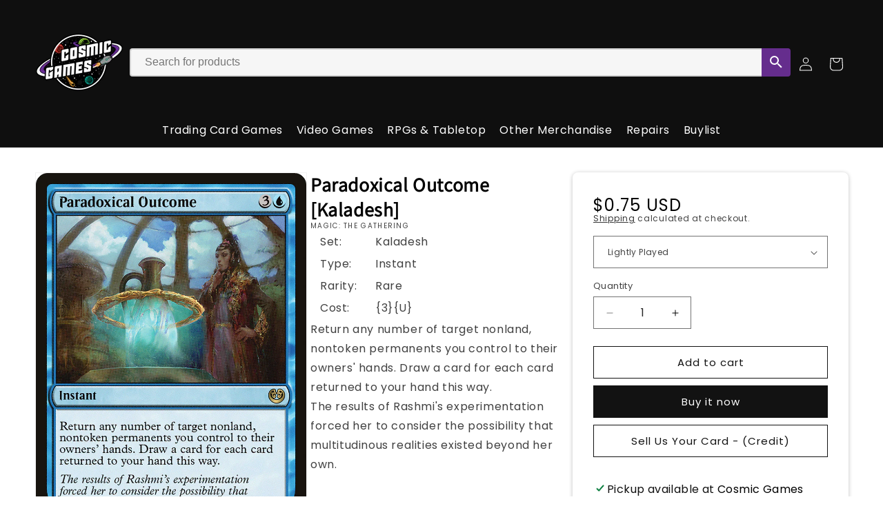

--- FILE ---
content_type: text/html; charset=utf-8
request_url: https://www.cosmicbham.com/products/mtg-paradoxical-outcomekaladesh
body_size: 31150
content:
<!doctype html>
<html class="js" lang="en">
  <head>
    <meta charset="utf-8">
    <meta http-equiv="X-UA-Compatible" content="IE=edge">
    <meta name="viewport" content="width=device-width,initial-scale=1">
    <meta name="theme-color" content="">
    <link rel="canonical" href="https://www.cosmicbham.com/products/mtg-paradoxical-outcomekaladesh">
    <link href="//www.cosmicbham.com/cdn/shop/t/29/assets/storepass.css?v=36111070172701285531758299280" rel="stylesheet" type="text/css" media="all" />
<link rel="icon" type="image/png" href="//www.cosmicbham.com/cdn/shop/files/LOGO_FINAL_JET_FIX_LARGE_d661ede4-4a49-4187-8c41-3579d8e274cc.png?crop=center&height=32&v=1761334899&width=32"><link rel="preconnect" href="https://fonts.shopifycdn.com" crossorigin><title>
      Paradoxical Outcome [Kaladesh]
 &ndash; Cosmic Games</title>

    
      <meta name="description" content="Set: Kaladesh Type: Instant Rarity: Rare Cost: {3}{U} Return any number of target nonland, nontoken permanents you control to their owners&#39; hands. Draw a card for each card returned to your hand this way. The results of Rashmi&#39;s experimentation forced her to consider the possibility that multitudinous realities existed">
    

    

<meta property="og:site_name" content="Cosmic Games">
<meta property="og:url" content="https://www.cosmicbham.com/products/mtg-paradoxical-outcomekaladesh">
<meta property="og:title" content="Paradoxical Outcome [Kaladesh]">
<meta property="og:type" content="product">
<meta property="og:description" content="Set: Kaladesh Type: Instant Rarity: Rare Cost: {3}{U} Return any number of target nonland, nontoken permanents you control to their owners&#39; hands. Draw a card for each card returned to your hand this way. The results of Rashmi&#39;s experimentation forced her to consider the possibility that multitudinous realities existed"><meta property="og:image" content="http://www.cosmicbham.com/cdn/shop/files/17e50157-bf49-4c5f-9b8a-bf73484e63a5_35b3a6c2-1d7b-4dfc-bdb9-7dda4e67272a.png?v=1759951490">
  <meta property="og:image:secure_url" content="https://www.cosmicbham.com/cdn/shop/files/17e50157-bf49-4c5f-9b8a-bf73484e63a5_35b3a6c2-1d7b-4dfc-bdb9-7dda4e67272a.png?v=1759951490">
  <meta property="og:image:width" content="745">
  <meta property="og:image:height" content="1040"><meta property="og:price:amount" content="0.75">
  <meta property="og:price:currency" content="USD"><meta name="twitter:card" content="summary_large_image">
<meta name="twitter:title" content="Paradoxical Outcome [Kaladesh]">
<meta name="twitter:description" content="Set: Kaladesh Type: Instant Rarity: Rare Cost: {3}{U} Return any number of target nonland, nontoken permanents you control to their owners&#39; hands. Draw a card for each card returned to your hand this way. The results of Rashmi&#39;s experimentation forced her to consider the possibility that multitudinous realities existed">


    <script src="//www.cosmicbham.com/cdn/shop/t/29/assets/constants.js?v=132983761750457495441758299211" defer="defer"></script>
    <script src="//www.cosmicbham.com/cdn/shop/t/29/assets/pubsub.js?v=158357773527763999511758299265" defer="defer"></script>
    <script src="//www.cosmicbham.com/cdn/shop/t/29/assets/global.js?v=152862011079830610291758299215" defer="defer"></script>
    <script src="//www.cosmicbham.com/cdn/shop/t/29/assets/details-disclosure.js?v=13653116266235556501758299212" defer="defer"></script>
    <script src="//www.cosmicbham.com/cdn/shop/t/29/assets/details-modal.js?v=25581673532751508451758299213" defer="defer"></script>
    <script src="//www.cosmicbham.com/cdn/shop/t/29/assets/search-form.js?v=133129549252120666541758299270" defer="defer"></script><script src="//www.cosmicbham.com/cdn/shop/t/29/assets/animations.js?v=88693664871331136111758299188" defer="defer"></script><script>window.performance && window.performance.mark && window.performance.mark('shopify.content_for_header.start');</script><meta id="shopify-digital-wallet" name="shopify-digital-wallet" content="/35063529608/digital_wallets/dialog">
<link rel="alternate" type="application/json+oembed" href="https://www.cosmicbham.com/products/mtg-paradoxical-outcomekaladesh.oembed">
<script async="async" src="/checkouts/internal/preloads.js?locale=en-US"></script>
<script id="shopify-features" type="application/json">{"accessToken":"2e6214b5e67af1dcd5acbc4e1a56dd51","betas":["rich-media-storefront-analytics"],"domain":"www.cosmicbham.com","predictiveSearch":true,"shopId":35063529608,"locale":"en"}</script>
<script>var Shopify = Shopify || {};
Shopify.shop = "cosmic-games-llc.myshopify.com";
Shopify.locale = "en";
Shopify.currency = {"active":"USD","rate":"1.0"};
Shopify.country = "US";
Shopify.theme = {"name":"Website ver 2.1.2 (Storepass 9-25)","id":143518826632,"schema_name":"Dawn","schema_version":"15.2.0","theme_store_id":null,"role":"main"};
Shopify.theme.handle = "null";
Shopify.theme.style = {"id":null,"handle":null};
Shopify.cdnHost = "www.cosmicbham.com/cdn";
Shopify.routes = Shopify.routes || {};
Shopify.routes.root = "/";</script>
<script type="module">!function(o){(o.Shopify=o.Shopify||{}).modules=!0}(window);</script>
<script>!function(o){function n(){var o=[];function n(){o.push(Array.prototype.slice.apply(arguments))}return n.q=o,n}var t=o.Shopify=o.Shopify||{};t.loadFeatures=n(),t.autoloadFeatures=n()}(window);</script>
<script id="shop-js-analytics" type="application/json">{"pageType":"product"}</script>
<script defer="defer" async type="module" src="//www.cosmicbham.com/cdn/shopifycloud/shop-js/modules/v2/client.init-shop-cart-sync_BN7fPSNr.en.esm.js"></script>
<script defer="defer" async type="module" src="//www.cosmicbham.com/cdn/shopifycloud/shop-js/modules/v2/chunk.common_Cbph3Kss.esm.js"></script>
<script defer="defer" async type="module" src="//www.cosmicbham.com/cdn/shopifycloud/shop-js/modules/v2/chunk.modal_DKumMAJ1.esm.js"></script>
<script type="module">
  await import("//www.cosmicbham.com/cdn/shopifycloud/shop-js/modules/v2/client.init-shop-cart-sync_BN7fPSNr.en.esm.js");
await import("//www.cosmicbham.com/cdn/shopifycloud/shop-js/modules/v2/chunk.common_Cbph3Kss.esm.js");
await import("//www.cosmicbham.com/cdn/shopifycloud/shop-js/modules/v2/chunk.modal_DKumMAJ1.esm.js");

  window.Shopify.SignInWithShop?.initShopCartSync?.({"fedCMEnabled":true,"windoidEnabled":true});

</script>
<script id="__st">var __st={"a":35063529608,"offset":-28800,"reqid":"2d0c6bf5-f283-44de-8e88-3db083347d38-1770021198","pageurl":"www.cosmicbham.com\/products\/mtg-paradoxical-outcomekaladesh","u":"0f02ba4efaf1","p":"product","rtyp":"product","rid":4680905326728};</script>
<script>window.ShopifyPaypalV4VisibilityTracking = true;</script>
<script id="captcha-bootstrap">!function(){'use strict';const t='contact',e='account',n='new_comment',o=[[t,t],['blogs',n],['comments',n],[t,'customer']],c=[[e,'customer_login'],[e,'guest_login'],[e,'recover_customer_password'],[e,'create_customer']],r=t=>t.map((([t,e])=>`form[action*='/${t}']:not([data-nocaptcha='true']) input[name='form_type'][value='${e}']`)).join(','),a=t=>()=>t?[...document.querySelectorAll(t)].map((t=>t.form)):[];function s(){const t=[...o],e=r(t);return a(e)}const i='password',u='form_key',d=['recaptcha-v3-token','g-recaptcha-response','h-captcha-response',i],f=()=>{try{return window.sessionStorage}catch{return}},m='__shopify_v',_=t=>t.elements[u];function p(t,e,n=!1){try{const o=window.sessionStorage,c=JSON.parse(o.getItem(e)),{data:r}=function(t){const{data:e,action:n}=t;return t[m]||n?{data:e,action:n}:{data:t,action:n}}(c);for(const[e,n]of Object.entries(r))t.elements[e]&&(t.elements[e].value=n);n&&o.removeItem(e)}catch(o){console.error('form repopulation failed',{error:o})}}const l='form_type',E='cptcha';function T(t){t.dataset[E]=!0}const w=window,h=w.document,L='Shopify',v='ce_forms',y='captcha';let A=!1;((t,e)=>{const n=(g='f06e6c50-85a8-45c8-87d0-21a2b65856fe',I='https://cdn.shopify.com/shopifycloud/storefront-forms-hcaptcha/ce_storefront_forms_captcha_hcaptcha.v1.5.2.iife.js',D={infoText:'Protected by hCaptcha',privacyText:'Privacy',termsText:'Terms'},(t,e,n)=>{const o=w[L][v],c=o.bindForm;if(c)return c(t,g,e,D).then(n);var r;o.q.push([[t,g,e,D],n]),r=I,A||(h.body.append(Object.assign(h.createElement('script'),{id:'captcha-provider',async:!0,src:r})),A=!0)});var g,I,D;w[L]=w[L]||{},w[L][v]=w[L][v]||{},w[L][v].q=[],w[L][y]=w[L][y]||{},w[L][y].protect=function(t,e){n(t,void 0,e),T(t)},Object.freeze(w[L][y]),function(t,e,n,w,h,L){const[v,y,A,g]=function(t,e,n){const i=e?o:[],u=t?c:[],d=[...i,...u],f=r(d),m=r(i),_=r(d.filter((([t,e])=>n.includes(e))));return[a(f),a(m),a(_),s()]}(w,h,L),I=t=>{const e=t.target;return e instanceof HTMLFormElement?e:e&&e.form},D=t=>v().includes(t);t.addEventListener('submit',(t=>{const e=I(t);if(!e)return;const n=D(e)&&!e.dataset.hcaptchaBound&&!e.dataset.recaptchaBound,o=_(e),c=g().includes(e)&&(!o||!o.value);(n||c)&&t.preventDefault(),c&&!n&&(function(t){try{if(!f())return;!function(t){const e=f();if(!e)return;const n=_(t);if(!n)return;const o=n.value;o&&e.removeItem(o)}(t);const e=Array.from(Array(32),(()=>Math.random().toString(36)[2])).join('');!function(t,e){_(t)||t.append(Object.assign(document.createElement('input'),{type:'hidden',name:u})),t.elements[u].value=e}(t,e),function(t,e){const n=f();if(!n)return;const o=[...t.querySelectorAll(`input[type='${i}']`)].map((({name:t})=>t)),c=[...d,...o],r={};for(const[a,s]of new FormData(t).entries())c.includes(a)||(r[a]=s);n.setItem(e,JSON.stringify({[m]:1,action:t.action,data:r}))}(t,e)}catch(e){console.error('failed to persist form',e)}}(e),e.submit())}));const S=(t,e)=>{t&&!t.dataset[E]&&(n(t,e.some((e=>e===t))),T(t))};for(const o of['focusin','change'])t.addEventListener(o,(t=>{const e=I(t);D(e)&&S(e,y())}));const B=e.get('form_key'),M=e.get(l),P=B&&M;t.addEventListener('DOMContentLoaded',(()=>{const t=y();if(P)for(const e of t)e.elements[l].value===M&&p(e,B);[...new Set([...A(),...v().filter((t=>'true'===t.dataset.shopifyCaptcha))])].forEach((e=>S(e,t)))}))}(h,new URLSearchParams(w.location.search),n,t,e,['guest_login'])})(!1,!0)}();</script>
<script integrity="sha256-4kQ18oKyAcykRKYeNunJcIwy7WH5gtpwJnB7kiuLZ1E=" data-source-attribution="shopify.loadfeatures" defer="defer" src="//www.cosmicbham.com/cdn/shopifycloud/storefront/assets/storefront/load_feature-a0a9edcb.js" crossorigin="anonymous"></script>
<script data-source-attribution="shopify.dynamic_checkout.dynamic.init">var Shopify=Shopify||{};Shopify.PaymentButton=Shopify.PaymentButton||{isStorefrontPortableWallets:!0,init:function(){window.Shopify.PaymentButton.init=function(){};var t=document.createElement("script");t.src="https://www.cosmicbham.com/cdn/shopifycloud/portable-wallets/latest/portable-wallets.en.js",t.type="module",document.head.appendChild(t)}};
</script>
<script data-source-attribution="shopify.dynamic_checkout.buyer_consent">
  function portableWalletsHideBuyerConsent(e){var t=document.getElementById("shopify-buyer-consent"),n=document.getElementById("shopify-subscription-policy-button");t&&n&&(t.classList.add("hidden"),t.setAttribute("aria-hidden","true"),n.removeEventListener("click",e))}function portableWalletsShowBuyerConsent(e){var t=document.getElementById("shopify-buyer-consent"),n=document.getElementById("shopify-subscription-policy-button");t&&n&&(t.classList.remove("hidden"),t.removeAttribute("aria-hidden"),n.addEventListener("click",e))}window.Shopify?.PaymentButton&&(window.Shopify.PaymentButton.hideBuyerConsent=portableWalletsHideBuyerConsent,window.Shopify.PaymentButton.showBuyerConsent=portableWalletsShowBuyerConsent);
</script>
<script>
  function portableWalletsCleanup(e){e&&e.src&&console.error("Failed to load portable wallets script "+e.src);var t=document.querySelectorAll("shopify-accelerated-checkout .shopify-payment-button__skeleton, shopify-accelerated-checkout-cart .wallet-cart-button__skeleton"),e=document.getElementById("shopify-buyer-consent");for(let e=0;e<t.length;e++)t[e].remove();e&&e.remove()}function portableWalletsNotLoadedAsModule(e){e instanceof ErrorEvent&&"string"==typeof e.message&&e.message.includes("import.meta")&&"string"==typeof e.filename&&e.filename.includes("portable-wallets")&&(window.removeEventListener("error",portableWalletsNotLoadedAsModule),window.Shopify.PaymentButton.failedToLoad=e,"loading"===document.readyState?document.addEventListener("DOMContentLoaded",window.Shopify.PaymentButton.init):window.Shopify.PaymentButton.init())}window.addEventListener("error",portableWalletsNotLoadedAsModule);
</script>

<script type="module" src="https://www.cosmicbham.com/cdn/shopifycloud/portable-wallets/latest/portable-wallets.en.js" onError="portableWalletsCleanup(this)" crossorigin="anonymous"></script>
<script nomodule>
  document.addEventListener("DOMContentLoaded", portableWalletsCleanup);
</script>

<link id="shopify-accelerated-checkout-styles" rel="stylesheet" media="screen" href="https://www.cosmicbham.com/cdn/shopifycloud/portable-wallets/latest/accelerated-checkout-backwards-compat.css" crossorigin="anonymous">
<style id="shopify-accelerated-checkout-cart">
        #shopify-buyer-consent {
  margin-top: 1em;
  display: inline-block;
  width: 100%;
}

#shopify-buyer-consent.hidden {
  display: none;
}

#shopify-subscription-policy-button {
  background: none;
  border: none;
  padding: 0;
  text-decoration: underline;
  font-size: inherit;
  cursor: pointer;
}

#shopify-subscription-policy-button::before {
  box-shadow: none;
}

      </style>
<script id="sections-script" data-sections="header" defer="defer" src="//www.cosmicbham.com/cdn/shop/t/29/compiled_assets/scripts.js?v=6507"></script>
<script>window.performance && window.performance.mark && window.performance.mark('shopify.content_for_header.end');</script>


    <style data-shopify>
      @font-face {
  font-family: Poppins;
  font-weight: 400;
  font-style: normal;
  font-display: swap;
  src: url("//www.cosmicbham.com/cdn/fonts/poppins/poppins_n4.0ba78fa5af9b0e1a374041b3ceaadf0a43b41362.woff2") format("woff2"),
       url("//www.cosmicbham.com/cdn/fonts/poppins/poppins_n4.214741a72ff2596839fc9760ee7a770386cf16ca.woff") format("woff");
}

      @font-face {
  font-family: Poppins;
  font-weight: 700;
  font-style: normal;
  font-display: swap;
  src: url("//www.cosmicbham.com/cdn/fonts/poppins/poppins_n7.56758dcf284489feb014a026f3727f2f20a54626.woff2") format("woff2"),
       url("//www.cosmicbham.com/cdn/fonts/poppins/poppins_n7.f34f55d9b3d3205d2cd6f64955ff4b36f0cfd8da.woff") format("woff");
}

      @font-face {
  font-family: Poppins;
  font-weight: 400;
  font-style: italic;
  font-display: swap;
  src: url("//www.cosmicbham.com/cdn/fonts/poppins/poppins_i4.846ad1e22474f856bd6b81ba4585a60799a9f5d2.woff2") format("woff2"),
       url("//www.cosmicbham.com/cdn/fonts/poppins/poppins_i4.56b43284e8b52fc64c1fd271f289a39e8477e9ec.woff") format("woff");
}

      @font-face {
  font-family: Poppins;
  font-weight: 700;
  font-style: italic;
  font-display: swap;
  src: url("//www.cosmicbham.com/cdn/fonts/poppins/poppins_i7.42fd71da11e9d101e1e6c7932199f925f9eea42d.woff2") format("woff2"),
       url("//www.cosmicbham.com/cdn/fonts/poppins/poppins_i7.ec8499dbd7616004e21155106d13837fff4cf556.woff") format("woff");
}

      @font-face {
  font-family: Assistant;
  font-weight: 400;
  font-style: normal;
  font-display: swap;
  src: url("//www.cosmicbham.com/cdn/fonts/assistant/assistant_n4.9120912a469cad1cc292572851508ca49d12e768.woff2") format("woff2"),
       url("//www.cosmicbham.com/cdn/fonts/assistant/assistant_n4.6e9875ce64e0fefcd3f4446b7ec9036b3ddd2985.woff") format("woff");
}


      
        :root,
        .color-scheme-1 {
          --color-background: 255,255,255;
        
          --gradient-background: #ffffff;
        

        

        --color-foreground: 0,0,0;
        --color-background-contrast: 191,191,191;
        --color-shadow: 18,18,18;
        --color-button: 18,18,18;
        --color-button-text: 255,255,255;
        --color-secondary-button: 255,255,255;
        --color-secondary-button-text: 18,18,18;
        --color-link: 18,18,18;
        --color-badge-foreground: 0,0,0;
        --color-badge-background: 255,255,255;
        --color-badge-border: 0,0,0;
        --payment-terms-background-color: rgb(255 255 255);
      }
      
        
        .color-scheme-2 {
          --color-background: 243,243,243;
        
          --gradient-background: #f3f3f3;
        

        

        --color-foreground: 18,18,18;
        --color-background-contrast: 179,179,179;
        --color-shadow: 18,18,18;
        --color-button: 18,18,18;
        --color-button-text: 243,243,243;
        --color-secondary-button: 243,243,243;
        --color-secondary-button-text: 18,18,18;
        --color-link: 18,18,18;
        --color-badge-foreground: 18,18,18;
        --color-badge-background: 243,243,243;
        --color-badge-border: 18,18,18;
        --payment-terms-background-color: rgb(243 243 243);
      }
      
        
        .color-scheme-3 {
          --color-background: 36,40,51;
        
          --gradient-background: #242833;
        

        

        --color-foreground: 255,255,255;
        --color-background-contrast: 47,52,66;
        --color-shadow: 18,18,18;
        --color-button: 255,255,255;
        --color-button-text: 0,0,0;
        --color-secondary-button: 36,40,51;
        --color-secondary-button-text: 255,255,255;
        --color-link: 255,255,255;
        --color-badge-foreground: 255,255,255;
        --color-badge-background: 36,40,51;
        --color-badge-border: 255,255,255;
        --payment-terms-background-color: rgb(36 40 51);
      }
      
        
        .color-scheme-4 {
          --color-background: 18,18,18;
        
          --gradient-background: #121212;
        

        

        --color-foreground: 255,255,255;
        --color-background-contrast: 146,146,146;
        --color-shadow: 18,18,18;
        --color-button: 255,255,255;
        --color-button-text: 18,18,18;
        --color-secondary-button: 18,18,18;
        --color-secondary-button-text: 255,255,255;
        --color-link: 255,255,255;
        --color-badge-foreground: 255,255,255;
        --color-badge-background: 18,18,18;
        --color-badge-border: 255,255,255;
        --payment-terms-background-color: rgb(18 18 18);
      }
      
        
        .color-scheme-5 {
          --color-background: 51,79,180;
        
          --gradient-background: #334fb4;
        

        

        --color-foreground: 255,255,255;
        --color-background-contrast: 23,35,81;
        --color-shadow: 18,18,18;
        --color-button: 255,255,255;
        --color-button-text: 51,79,180;
        --color-secondary-button: 51,79,180;
        --color-secondary-button-text: 255,255,255;
        --color-link: 255,255,255;
        --color-badge-foreground: 255,255,255;
        --color-badge-background: 51,79,180;
        --color-badge-border: 255,255,255;
        --payment-terms-background-color: rgb(51 79 180);
      }
      
        
        .color-scheme-7fdc6c21-20d5-48f5-bde5-5391aa42fce0 {
          --color-background: 236,0,255;
        
          --gradient-background: #ec00ff;
        

        

        --color-foreground: 255,0,0;
        --color-background-contrast: 118,0,128;
        --color-shadow: 0,74,255;
        --color-button: 76,255,0;
        --color-button-text: 236,255,0;
        --color-secondary-button: 236,0,255;
        --color-secondary-button-text: 0,255,221;
        --color-link: 0,255,221;
        --color-badge-foreground: 255,0,0;
        --color-badge-background: 236,0,255;
        --color-badge-border: 255,0,0;
        --payment-terms-background-color: rgb(236 0 255);
      }
      
        
        .color-scheme-51552bc3-435e-45bc-8d3d-9eb107b0a7fe {
          --color-background: 15,15,15;
        
          --gradient-background: #0f0f0f;
        

        

        --color-foreground: 255,255,255;
        --color-background-contrast: 143,143,143;
        --color-shadow: 18,18,18;
        --color-button: 102,45,145;
        --color-button-text: 255,255,255;
        --color-secondary-button: 15,15,15;
        --color-secondary-button-text: 115,90,191;
        --color-link: 115,90,191;
        --color-badge-foreground: 255,255,255;
        --color-badge-background: 15,15,15;
        --color-badge-border: 255,255,255;
        --payment-terms-background-color: rgb(15 15 15);
      }
      

      body, .color-scheme-1, .color-scheme-2, .color-scheme-3, .color-scheme-4, .color-scheme-5, .color-scheme-7fdc6c21-20d5-48f5-bde5-5391aa42fce0, .color-scheme-51552bc3-435e-45bc-8d3d-9eb107b0a7fe {
        color: rgba(var(--color-foreground), 0.75);
        background-color: rgb(var(--color-background));
      }

      :root {
        --font-body-family: Poppins, sans-serif;
        --font-body-style: normal;
        --font-body-weight: 400;
        --font-body-weight-bold: 700;

        --font-heading-family: Assistant, sans-serif;
        --font-heading-style: normal;
        --font-heading-weight: 400;

        --font-body-scale: 1.0;
        --font-heading-scale: 1.0;

        --media-padding: px;
        --media-border-opacity: 0.05;
        --media-border-width: 1px;
        --media-radius: 0px;
        --media-shadow-opacity: 0.0;
        --media-shadow-horizontal-offset: 0px;
        --media-shadow-vertical-offset: 4px;
        --media-shadow-blur-radius: 5px;
        --media-shadow-visible: 0;

        --page-width: 120rem;
        --page-width-margin: 0rem;

        --product-card-image-padding: 0.0rem;
        --product-card-corner-radius: 0.0rem;
        --product-card-text-alignment: left;
        --product-card-border-width: 0.0rem;
        --product-card-border-opacity: 0.1;
        --product-card-shadow-opacity: 0.0;
        --product-card-shadow-visible: 0;
        --product-card-shadow-horizontal-offset: 0.0rem;
        --product-card-shadow-vertical-offset: 0.4rem;
        --product-card-shadow-blur-radius: 0.5rem;

        --collection-card-image-padding: 0.0rem;
        --collection-card-corner-radius: 0.0rem;
        --collection-card-text-alignment: left;
        --collection-card-border-width: 0.0rem;
        --collection-card-border-opacity: 0.1;
        --collection-card-shadow-opacity: 0.0;
        --collection-card-shadow-visible: 0;
        --collection-card-shadow-horizontal-offset: 0.0rem;
        --collection-card-shadow-vertical-offset: 0.4rem;
        --collection-card-shadow-blur-radius: 0.5rem;

        --blog-card-image-padding: 0.0rem;
        --blog-card-corner-radius: 0.0rem;
        --blog-card-text-alignment: left;
        --blog-card-border-width: 0.0rem;
        --blog-card-border-opacity: 0.1;
        --blog-card-shadow-opacity: 0.0;
        --blog-card-shadow-visible: 0;
        --blog-card-shadow-horizontal-offset: 0.0rem;
        --blog-card-shadow-vertical-offset: 0.4rem;
        --blog-card-shadow-blur-radius: 0.5rem;

        --badge-corner-radius: 4.0rem;

        --popup-border-width: 1px;
        --popup-border-opacity: 0.1;
        --popup-corner-radius: 0px;
        --popup-shadow-opacity: 0.05;
        --popup-shadow-horizontal-offset: 0px;
        --popup-shadow-vertical-offset: 4px;
        --popup-shadow-blur-radius: 5px;

        --drawer-border-width: 1px;
        --drawer-border-opacity: 0.1;
        --drawer-shadow-opacity: 0.0;
        --drawer-shadow-horizontal-offset: 0px;
        --drawer-shadow-vertical-offset: 4px;
        --drawer-shadow-blur-radius: 5px;

        --spacing-sections-desktop: 0px;
        --spacing-sections-mobile: 0px;

        --grid-desktop-vertical-spacing: 8px;
        --grid-desktop-horizontal-spacing: 8px;
        --grid-mobile-vertical-spacing: 4px;
        --grid-mobile-horizontal-spacing: 4px;

        --text-boxes-border-opacity: 0.1;
        --text-boxes-border-width: 0px;
        --text-boxes-radius: 0px;
        --text-boxes-shadow-opacity: 0.0;
        --text-boxes-shadow-visible: 0;
        --text-boxes-shadow-horizontal-offset: 0px;
        --text-boxes-shadow-vertical-offset: 4px;
        --text-boxes-shadow-blur-radius: 5px;

        --buttons-radius: 0px;
        --buttons-radius-outset: 0px;
        --buttons-border-width: 1px;
        --buttons-border-opacity: 1.0;
        --buttons-shadow-opacity: 0.0;
        --buttons-shadow-visible: 0;
        --buttons-shadow-horizontal-offset: 0px;
        --buttons-shadow-vertical-offset: 4px;
        --buttons-shadow-blur-radius: 5px;
        --buttons-border-offset: 0px;

        --inputs-radius: 0px;
        --inputs-border-width: 1px;
        --inputs-border-opacity: 0.55;
        --inputs-shadow-opacity: 0.0;
        --inputs-shadow-horizontal-offset: 0px;
        --inputs-margin-offset: 0px;
        --inputs-shadow-vertical-offset: 4px;
        --inputs-shadow-blur-radius: 5px;
        --inputs-radius-outset: 0px;

        --variant-pills-radius: 40px;
        --variant-pills-border-width: 1px;
        --variant-pills-border-opacity: 0.55;
        --variant-pills-shadow-opacity: 0.0;
        --variant-pills-shadow-horizontal-offset: 0px;
        --variant-pills-shadow-vertical-offset: 4px;
        --variant-pills-shadow-blur-radius: 5px;
      }

      *,
      *::before,
      *::after {
        box-sizing: inherit;
      }

      html {
        box-sizing: border-box;
        font-size: calc(var(--font-body-scale) * 62.5%);
        height: 100%;
      }

      body {
        display: grid;
        grid-template-rows: auto auto 1fr auto;
        grid-template-columns: 100%;
        min-height: 100%;
        margin: 0;
        font-size: 1.5rem;
        letter-spacing: 0.06rem;
        line-height: calc(1 + 0.8 / var(--font-body-scale));
        font-family: var(--font-body-family);
        font-style: var(--font-body-style);
        font-weight: var(--font-body-weight);
      }

      @media screen and (min-width: 750px) {
        body {
          font-size: 1.6rem;
        }
      }
    </style>

    <link href="//www.cosmicbham.com/cdn/shop/t/29/assets/base.css?v=159841507637079171801758299188" rel="stylesheet" type="text/css" media="all" />
    <link rel="stylesheet" href="//www.cosmicbham.com/cdn/shop/t/29/assets/component-cart-items.css?v=123238115697927560811758299193" media="print" onload="this.media='all'">
      <link rel="preload" as="font" href="//www.cosmicbham.com/cdn/fonts/poppins/poppins_n4.0ba78fa5af9b0e1a374041b3ceaadf0a43b41362.woff2" type="font/woff2" crossorigin>
      

      <link rel="preload" as="font" href="//www.cosmicbham.com/cdn/fonts/assistant/assistant_n4.9120912a469cad1cc292572851508ca49d12e768.woff2" type="font/woff2" crossorigin>
      
<link href="//www.cosmicbham.com/cdn/shop/t/29/assets/component-localization-form.css?v=170315343355214948141758299199" rel="stylesheet" type="text/css" media="all" />
      <script src="//www.cosmicbham.com/cdn/shop/t/29/assets/localization-form.js?v=144176611646395275351758299257" defer="defer"></script><link
        rel="stylesheet"
        href="//www.cosmicbham.com/cdn/shop/t/29/assets/component-predictive-search.css?v=118923337488134913561758299203"
        media="print"
        onload="this.media='all'"
      ><script>
      if (Shopify.designMode) {
        document.documentElement.classList.add('shopify-design-mode');
      }
    </script>
    <!--<script src="https://unpkg.com/react@18/umd/react.production.min.js"></script>
    <script src="https://unpkg.com/react-dom@18/umd/react-dom.production.min.js"></script>-->
    <script src="https://cdnjs.cloudflare.com/ajax/libs/react/18.2.0/umd/react.production.min.js"></script>
    <script src="https://cdnjs.cloudflare.com/ajax/libs/react-dom/18.2.0/umd/react-dom.production.min.js"></script>
    <script src="https://code.jquery.com/jquery-3.7.1.min.js" integrity="sha256-/JqT3SQfawRcv/BIHPThkBvs0OEvtFFmqPF/lYI/Cxo=" crossorigin="anonymous"></script>
    <script>function storePassId() { return 'UbZ7O4rKAp' }</script>
  <link href="https://monorail-edge.shopifysvc.com" rel="dns-prefetch">
<script>(function(){if ("sendBeacon" in navigator && "performance" in window) {try {var session_token_from_headers = performance.getEntriesByType('navigation')[0].serverTiming.find(x => x.name == '_s').description;} catch {var session_token_from_headers = undefined;}var session_cookie_matches = document.cookie.match(/_shopify_s=([^;]*)/);var session_token_from_cookie = session_cookie_matches && session_cookie_matches.length === 2 ? session_cookie_matches[1] : "";var session_token = session_token_from_headers || session_token_from_cookie || "";function handle_abandonment_event(e) {var entries = performance.getEntries().filter(function(entry) {return /monorail-edge.shopifysvc.com/.test(entry.name);});if (!window.abandonment_tracked && entries.length === 0) {window.abandonment_tracked = true;var currentMs = Date.now();var navigation_start = performance.timing.navigationStart;var payload = {shop_id: 35063529608,url: window.location.href,navigation_start,duration: currentMs - navigation_start,session_token,page_type: "product"};window.navigator.sendBeacon("https://monorail-edge.shopifysvc.com/v1/produce", JSON.stringify({schema_id: "online_store_buyer_site_abandonment/1.1",payload: payload,metadata: {event_created_at_ms: currentMs,event_sent_at_ms: currentMs}}));}}window.addEventListener('pagehide', handle_abandonment_event);}}());</script>
<script id="web-pixels-manager-setup">(function e(e,d,r,n,o){if(void 0===o&&(o={}),!Boolean(null===(a=null===(i=window.Shopify)||void 0===i?void 0:i.analytics)||void 0===a?void 0:a.replayQueue)){var i,a;window.Shopify=window.Shopify||{};var t=window.Shopify;t.analytics=t.analytics||{};var s=t.analytics;s.replayQueue=[],s.publish=function(e,d,r){return s.replayQueue.push([e,d,r]),!0};try{self.performance.mark("wpm:start")}catch(e){}var l=function(){var e={modern:/Edge?\/(1{2}[4-9]|1[2-9]\d|[2-9]\d{2}|\d{4,})\.\d+(\.\d+|)|Firefox\/(1{2}[4-9]|1[2-9]\d|[2-9]\d{2}|\d{4,})\.\d+(\.\d+|)|Chrom(ium|e)\/(9{2}|\d{3,})\.\d+(\.\d+|)|(Maci|X1{2}).+ Version\/(15\.\d+|(1[6-9]|[2-9]\d|\d{3,})\.\d+)([,.]\d+|)( \(\w+\)|)( Mobile\/\w+|) Safari\/|Chrome.+OPR\/(9{2}|\d{3,})\.\d+\.\d+|(CPU[ +]OS|iPhone[ +]OS|CPU[ +]iPhone|CPU IPhone OS|CPU iPad OS)[ +]+(15[._]\d+|(1[6-9]|[2-9]\d|\d{3,})[._]\d+)([._]\d+|)|Android:?[ /-](13[3-9]|1[4-9]\d|[2-9]\d{2}|\d{4,})(\.\d+|)(\.\d+|)|Android.+Firefox\/(13[5-9]|1[4-9]\d|[2-9]\d{2}|\d{4,})\.\d+(\.\d+|)|Android.+Chrom(ium|e)\/(13[3-9]|1[4-9]\d|[2-9]\d{2}|\d{4,})\.\d+(\.\d+|)|SamsungBrowser\/([2-9]\d|\d{3,})\.\d+/,legacy:/Edge?\/(1[6-9]|[2-9]\d|\d{3,})\.\d+(\.\d+|)|Firefox\/(5[4-9]|[6-9]\d|\d{3,})\.\d+(\.\d+|)|Chrom(ium|e)\/(5[1-9]|[6-9]\d|\d{3,})\.\d+(\.\d+|)([\d.]+$|.*Safari\/(?![\d.]+ Edge\/[\d.]+$))|(Maci|X1{2}).+ Version\/(10\.\d+|(1[1-9]|[2-9]\d|\d{3,})\.\d+)([,.]\d+|)( \(\w+\)|)( Mobile\/\w+|) Safari\/|Chrome.+OPR\/(3[89]|[4-9]\d|\d{3,})\.\d+\.\d+|(CPU[ +]OS|iPhone[ +]OS|CPU[ +]iPhone|CPU IPhone OS|CPU iPad OS)[ +]+(10[._]\d+|(1[1-9]|[2-9]\d|\d{3,})[._]\d+)([._]\d+|)|Android:?[ /-](13[3-9]|1[4-9]\d|[2-9]\d{2}|\d{4,})(\.\d+|)(\.\d+|)|Mobile Safari.+OPR\/([89]\d|\d{3,})\.\d+\.\d+|Android.+Firefox\/(13[5-9]|1[4-9]\d|[2-9]\d{2}|\d{4,})\.\d+(\.\d+|)|Android.+Chrom(ium|e)\/(13[3-9]|1[4-9]\d|[2-9]\d{2}|\d{4,})\.\d+(\.\d+|)|Android.+(UC? ?Browser|UCWEB|U3)[ /]?(15\.([5-9]|\d{2,})|(1[6-9]|[2-9]\d|\d{3,})\.\d+)\.\d+|SamsungBrowser\/(5\.\d+|([6-9]|\d{2,})\.\d+)|Android.+MQ{2}Browser\/(14(\.(9|\d{2,})|)|(1[5-9]|[2-9]\d|\d{3,})(\.\d+|))(\.\d+|)|K[Aa][Ii]OS\/(3\.\d+|([4-9]|\d{2,})\.\d+)(\.\d+|)/},d=e.modern,r=e.legacy,n=navigator.userAgent;return n.match(d)?"modern":n.match(r)?"legacy":"unknown"}(),u="modern"===l?"modern":"legacy",c=(null!=n?n:{modern:"",legacy:""})[u],f=function(e){return[e.baseUrl,"/wpm","/b",e.hashVersion,"modern"===e.buildTarget?"m":"l",".js"].join("")}({baseUrl:d,hashVersion:r,buildTarget:u}),m=function(e){var d=e.version,r=e.bundleTarget,n=e.surface,o=e.pageUrl,i=e.monorailEndpoint;return{emit:function(e){var a=e.status,t=e.errorMsg,s=(new Date).getTime(),l=JSON.stringify({metadata:{event_sent_at_ms:s},events:[{schema_id:"web_pixels_manager_load/3.1",payload:{version:d,bundle_target:r,page_url:o,status:a,surface:n,error_msg:t},metadata:{event_created_at_ms:s}}]});if(!i)return console&&console.warn&&console.warn("[Web Pixels Manager] No Monorail endpoint provided, skipping logging."),!1;try{return self.navigator.sendBeacon.bind(self.navigator)(i,l)}catch(e){}var u=new XMLHttpRequest;try{return u.open("POST",i,!0),u.setRequestHeader("Content-Type","text/plain"),u.send(l),!0}catch(e){return console&&console.warn&&console.warn("[Web Pixels Manager] Got an unhandled error while logging to Monorail."),!1}}}}({version:r,bundleTarget:l,surface:e.surface,pageUrl:self.location.href,monorailEndpoint:e.monorailEndpoint});try{o.browserTarget=l,function(e){var d=e.src,r=e.async,n=void 0===r||r,o=e.onload,i=e.onerror,a=e.sri,t=e.scriptDataAttributes,s=void 0===t?{}:t,l=document.createElement("script"),u=document.querySelector("head"),c=document.querySelector("body");if(l.async=n,l.src=d,a&&(l.integrity=a,l.crossOrigin="anonymous"),s)for(var f in s)if(Object.prototype.hasOwnProperty.call(s,f))try{l.dataset[f]=s[f]}catch(e){}if(o&&l.addEventListener("load",o),i&&l.addEventListener("error",i),u)u.appendChild(l);else{if(!c)throw new Error("Did not find a head or body element to append the script");c.appendChild(l)}}({src:f,async:!0,onload:function(){if(!function(){var e,d;return Boolean(null===(d=null===(e=window.Shopify)||void 0===e?void 0:e.analytics)||void 0===d?void 0:d.initialized)}()){var d=window.webPixelsManager.init(e)||void 0;if(d){var r=window.Shopify.analytics;r.replayQueue.forEach((function(e){var r=e[0],n=e[1],o=e[2];d.publishCustomEvent(r,n,o)})),r.replayQueue=[],r.publish=d.publishCustomEvent,r.visitor=d.visitor,r.initialized=!0}}},onerror:function(){return m.emit({status:"failed",errorMsg:"".concat(f," has failed to load")})},sri:function(e){var d=/^sha384-[A-Za-z0-9+/=]+$/;return"string"==typeof e&&d.test(e)}(c)?c:"",scriptDataAttributes:o}),m.emit({status:"loading"})}catch(e){m.emit({status:"failed",errorMsg:(null==e?void 0:e.message)||"Unknown error"})}}})({shopId: 35063529608,storefrontBaseUrl: "https://www.cosmicbham.com",extensionsBaseUrl: "https://extensions.shopifycdn.com/cdn/shopifycloud/web-pixels-manager",monorailEndpoint: "https://monorail-edge.shopifysvc.com/unstable/produce_batch",surface: "storefront-renderer",enabledBetaFlags: ["2dca8a86"],webPixelsConfigList: [{"id":"shopify-app-pixel","configuration":"{}","eventPayloadVersion":"v1","runtimeContext":"STRICT","scriptVersion":"0450","apiClientId":"shopify-pixel","type":"APP","privacyPurposes":["ANALYTICS","MARKETING"]},{"id":"shopify-custom-pixel","eventPayloadVersion":"v1","runtimeContext":"LAX","scriptVersion":"0450","apiClientId":"shopify-pixel","type":"CUSTOM","privacyPurposes":["ANALYTICS","MARKETING"]}],isMerchantRequest: false,initData: {"shop":{"name":"Cosmic Games","paymentSettings":{"currencyCode":"USD"},"myshopifyDomain":"cosmic-games-llc.myshopify.com","countryCode":"US","storefrontUrl":"https:\/\/www.cosmicbham.com"},"customer":null,"cart":null,"checkout":null,"productVariants":[{"price":{"amount":0.75,"currencyCode":"USD"},"product":{"title":"Paradoxical Outcome [Kaladesh]","vendor":"Magic: The Gathering","id":"4680905326728","untranslatedTitle":"Paradoxical Outcome [Kaladesh]","url":"\/products\/mtg-paradoxical-outcomekaladesh","type":"MTG Single"},"id":"32825091326088","image":{"src":"\/\/www.cosmicbham.com\/cdn\/shop\/files\/17e50157-bf49-4c5f-9b8a-bf73484e63a5_35b3a6c2-1d7b-4dfc-bdb9-7dda4e67272a.png?v=1759951490"},"sku":"KLD-60-EN-NF-1","title":"Near Mint","untranslatedTitle":"Near Mint"},{"price":{"amount":0.75,"currencyCode":"USD"},"product":{"title":"Paradoxical Outcome [Kaladesh]","vendor":"Magic: The Gathering","id":"4680905326728","untranslatedTitle":"Paradoxical Outcome [Kaladesh]","url":"\/products\/mtg-paradoxical-outcomekaladesh","type":"MTG Single"},"id":"32825091457160","image":{"src":"\/\/www.cosmicbham.com\/cdn\/shop\/files\/17e50157-bf49-4c5f-9b8a-bf73484e63a5_35b3a6c2-1d7b-4dfc-bdb9-7dda4e67272a.png?v=1759951490"},"sku":"KLD-60-EN-NF-2","title":"Lightly Played","untranslatedTitle":"Lightly Played"},{"price":{"amount":0.75,"currencyCode":"USD"},"product":{"title":"Paradoxical Outcome [Kaladesh]","vendor":"Magic: The Gathering","id":"4680905326728","untranslatedTitle":"Paradoxical Outcome [Kaladesh]","url":"\/products\/mtg-paradoxical-outcomekaladesh","type":"MTG Single"},"id":"32825091588232","image":{"src":"\/\/www.cosmicbham.com\/cdn\/shop\/files\/17e50157-bf49-4c5f-9b8a-bf73484e63a5_35b3a6c2-1d7b-4dfc-bdb9-7dda4e67272a.png?v=1759951490"},"sku":"KLD-60-EN-NF-3","title":"Moderately Played","untranslatedTitle":"Moderately Played"},{"price":{"amount":0.75,"currencyCode":"USD"},"product":{"title":"Paradoxical Outcome [Kaladesh]","vendor":"Magic: The Gathering","id":"4680905326728","untranslatedTitle":"Paradoxical Outcome [Kaladesh]","url":"\/products\/mtg-paradoxical-outcomekaladesh","type":"MTG Single"},"id":"32825091719304","image":{"src":"\/\/www.cosmicbham.com\/cdn\/shop\/files\/17e50157-bf49-4c5f-9b8a-bf73484e63a5_35b3a6c2-1d7b-4dfc-bdb9-7dda4e67272a.png?v=1759951490"},"sku":"KLD-60-EN-NF-4","title":"Heavily Played","untranslatedTitle":"Heavily Played"},{"price":{"amount":0.75,"currencyCode":"USD"},"product":{"title":"Paradoxical Outcome [Kaladesh]","vendor":"Magic: The Gathering","id":"4680905326728","untranslatedTitle":"Paradoxical Outcome [Kaladesh]","url":"\/products\/mtg-paradoxical-outcomekaladesh","type":"MTG Single"},"id":"32825091817608","image":{"src":"\/\/www.cosmicbham.com\/cdn\/shop\/files\/17e50157-bf49-4c5f-9b8a-bf73484e63a5_35b3a6c2-1d7b-4dfc-bdb9-7dda4e67272a.png?v=1759951490"},"sku":"KLD-60-EN-NF-5","title":"Damaged","untranslatedTitle":"Damaged"},{"price":{"amount":2.5,"currencyCode":"USD"},"product":{"title":"Paradoxical Outcome [Kaladesh]","vendor":"Magic: The Gathering","id":"4680905326728","untranslatedTitle":"Paradoxical Outcome [Kaladesh]","url":"\/products\/mtg-paradoxical-outcomekaladesh","type":"MTG Single"},"id":"32825091948680","image":{"src":"\/\/www.cosmicbham.com\/cdn\/shop\/files\/17e50157-bf49-4c5f-9b8a-bf73484e63a5_35b3a6c2-1d7b-4dfc-bdb9-7dda4e67272a.png?v=1759951490"},"sku":"KLD-60-EN-FO-1","title":"Near Mint Foil","untranslatedTitle":"Near Mint Foil"},{"price":{"amount":2.25,"currencyCode":"USD"},"product":{"title":"Paradoxical Outcome [Kaladesh]","vendor":"Magic: The Gathering","id":"4680905326728","untranslatedTitle":"Paradoxical Outcome [Kaladesh]","url":"\/products\/mtg-paradoxical-outcomekaladesh","type":"MTG Single"},"id":"32825092079752","image":{"src":"\/\/www.cosmicbham.com\/cdn\/shop\/files\/17e50157-bf49-4c5f-9b8a-bf73484e63a5_35b3a6c2-1d7b-4dfc-bdb9-7dda4e67272a.png?v=1759951490"},"sku":"KLD-60-EN-FO-2","title":"Lightly Played Foil","untranslatedTitle":"Lightly Played Foil"},{"price":{"amount":2.0,"currencyCode":"USD"},"product":{"title":"Paradoxical Outcome [Kaladesh]","vendor":"Magic: The Gathering","id":"4680905326728","untranslatedTitle":"Paradoxical Outcome [Kaladesh]","url":"\/products\/mtg-paradoxical-outcomekaladesh","type":"MTG Single"},"id":"32825092210824","image":{"src":"\/\/www.cosmicbham.com\/cdn\/shop\/files\/17e50157-bf49-4c5f-9b8a-bf73484e63a5_35b3a6c2-1d7b-4dfc-bdb9-7dda4e67272a.png?v=1759951490"},"sku":"KLD-60-EN-FO-3","title":"Moderately Played Foil","untranslatedTitle":"Moderately Played Foil"},{"price":{"amount":1.63,"currencyCode":"USD"},"product":{"title":"Paradoxical Outcome [Kaladesh]","vendor":"Magic: The Gathering","id":"4680905326728","untranslatedTitle":"Paradoxical Outcome [Kaladesh]","url":"\/products\/mtg-paradoxical-outcomekaladesh","type":"MTG Single"},"id":"32825092440200","image":{"src":"\/\/www.cosmicbham.com\/cdn\/shop\/files\/17e50157-bf49-4c5f-9b8a-bf73484e63a5_35b3a6c2-1d7b-4dfc-bdb9-7dda4e67272a.png?v=1759951490"},"sku":"KLD-60-EN-FO-4","title":"Heavily Played Foil","untranslatedTitle":"Heavily Played Foil"},{"price":{"amount":1.25,"currencyCode":"USD"},"product":{"title":"Paradoxical Outcome [Kaladesh]","vendor":"Magic: The Gathering","id":"4680905326728","untranslatedTitle":"Paradoxical Outcome [Kaladesh]","url":"\/products\/mtg-paradoxical-outcomekaladesh","type":"MTG Single"},"id":"32825092538504","image":{"src":"\/\/www.cosmicbham.com\/cdn\/shop\/files\/17e50157-bf49-4c5f-9b8a-bf73484e63a5_35b3a6c2-1d7b-4dfc-bdb9-7dda4e67272a.png?v=1759951490"},"sku":"KLD-60-EN-FO-5","title":"Damaged Foil","untranslatedTitle":"Damaged Foil"}],"purchasingCompany":null},},"https://www.cosmicbham.com/cdn","1d2a099fw23dfb22ep557258f5m7a2edbae",{"modern":"","legacy":""},{"shopId":"35063529608","storefrontBaseUrl":"https:\/\/www.cosmicbham.com","extensionBaseUrl":"https:\/\/extensions.shopifycdn.com\/cdn\/shopifycloud\/web-pixels-manager","surface":"storefront-renderer","enabledBetaFlags":"[\"2dca8a86\"]","isMerchantRequest":"false","hashVersion":"1d2a099fw23dfb22ep557258f5m7a2edbae","publish":"custom","events":"[[\"page_viewed\",{}],[\"product_viewed\",{\"productVariant\":{\"price\":{\"amount\":0.75,\"currencyCode\":\"USD\"},\"product\":{\"title\":\"Paradoxical Outcome [Kaladesh]\",\"vendor\":\"Magic: The Gathering\",\"id\":\"4680905326728\",\"untranslatedTitle\":\"Paradoxical Outcome [Kaladesh]\",\"url\":\"\/products\/mtg-paradoxical-outcomekaladesh\",\"type\":\"MTG Single\"},\"id\":\"32825091457160\",\"image\":{\"src\":\"\/\/www.cosmicbham.com\/cdn\/shop\/files\/17e50157-bf49-4c5f-9b8a-bf73484e63a5_35b3a6c2-1d7b-4dfc-bdb9-7dda4e67272a.png?v=1759951490\"},\"sku\":\"KLD-60-EN-NF-2\",\"title\":\"Lightly Played\",\"untranslatedTitle\":\"Lightly Played\"}}]]"});</script><script>
  window.ShopifyAnalytics = window.ShopifyAnalytics || {};
  window.ShopifyAnalytics.meta = window.ShopifyAnalytics.meta || {};
  window.ShopifyAnalytics.meta.currency = 'USD';
  var meta = {"product":{"id":4680905326728,"gid":"gid:\/\/shopify\/Product\/4680905326728","vendor":"Magic: The Gathering","type":"MTG Single","handle":"mtg-paradoxical-outcomekaladesh","variants":[{"id":32825091326088,"price":75,"name":"Paradoxical Outcome [Kaladesh] - Near Mint","public_title":"Near Mint","sku":"KLD-60-EN-NF-1"},{"id":32825091457160,"price":75,"name":"Paradoxical Outcome [Kaladesh] - Lightly Played","public_title":"Lightly Played","sku":"KLD-60-EN-NF-2"},{"id":32825091588232,"price":75,"name":"Paradoxical Outcome [Kaladesh] - Moderately Played","public_title":"Moderately Played","sku":"KLD-60-EN-NF-3"},{"id":32825091719304,"price":75,"name":"Paradoxical Outcome [Kaladesh] - Heavily Played","public_title":"Heavily Played","sku":"KLD-60-EN-NF-4"},{"id":32825091817608,"price":75,"name":"Paradoxical Outcome [Kaladesh] - Damaged","public_title":"Damaged","sku":"KLD-60-EN-NF-5"},{"id":32825091948680,"price":250,"name":"Paradoxical Outcome [Kaladesh] - Near Mint Foil","public_title":"Near Mint Foil","sku":"KLD-60-EN-FO-1"},{"id":32825092079752,"price":225,"name":"Paradoxical Outcome [Kaladesh] - Lightly Played Foil","public_title":"Lightly Played Foil","sku":"KLD-60-EN-FO-2"},{"id":32825092210824,"price":200,"name":"Paradoxical Outcome [Kaladesh] - Moderately Played Foil","public_title":"Moderately Played Foil","sku":"KLD-60-EN-FO-3"},{"id":32825092440200,"price":163,"name":"Paradoxical Outcome [Kaladesh] - Heavily Played Foil","public_title":"Heavily Played Foil","sku":"KLD-60-EN-FO-4"},{"id":32825092538504,"price":125,"name":"Paradoxical Outcome [Kaladesh] - Damaged Foil","public_title":"Damaged Foil","sku":"KLD-60-EN-FO-5"}],"remote":false},"page":{"pageType":"product","resourceType":"product","resourceId":4680905326728,"requestId":"2d0c6bf5-f283-44de-8e88-3db083347d38-1770021198"}};
  for (var attr in meta) {
    window.ShopifyAnalytics.meta[attr] = meta[attr];
  }
</script>
<script class="analytics">
  (function () {
    var customDocumentWrite = function(content) {
      var jquery = null;

      if (window.jQuery) {
        jquery = window.jQuery;
      } else if (window.Checkout && window.Checkout.$) {
        jquery = window.Checkout.$;
      }

      if (jquery) {
        jquery('body').append(content);
      }
    };

    var hasLoggedConversion = function(token) {
      if (token) {
        return document.cookie.indexOf('loggedConversion=' + token) !== -1;
      }
      return false;
    }

    var setCookieIfConversion = function(token) {
      if (token) {
        var twoMonthsFromNow = new Date(Date.now());
        twoMonthsFromNow.setMonth(twoMonthsFromNow.getMonth() + 2);

        document.cookie = 'loggedConversion=' + token + '; expires=' + twoMonthsFromNow;
      }
    }

    var trekkie = window.ShopifyAnalytics.lib = window.trekkie = window.trekkie || [];
    if (trekkie.integrations) {
      return;
    }
    trekkie.methods = [
      'identify',
      'page',
      'ready',
      'track',
      'trackForm',
      'trackLink'
    ];
    trekkie.factory = function(method) {
      return function() {
        var args = Array.prototype.slice.call(arguments);
        args.unshift(method);
        trekkie.push(args);
        return trekkie;
      };
    };
    for (var i = 0; i < trekkie.methods.length; i++) {
      var key = trekkie.methods[i];
      trekkie[key] = trekkie.factory(key);
    }
    trekkie.load = function(config) {
      trekkie.config = config || {};
      trekkie.config.initialDocumentCookie = document.cookie;
      var first = document.getElementsByTagName('script')[0];
      var script = document.createElement('script');
      script.type = 'text/javascript';
      script.onerror = function(e) {
        var scriptFallback = document.createElement('script');
        scriptFallback.type = 'text/javascript';
        scriptFallback.onerror = function(error) {
                var Monorail = {
      produce: function produce(monorailDomain, schemaId, payload) {
        var currentMs = new Date().getTime();
        var event = {
          schema_id: schemaId,
          payload: payload,
          metadata: {
            event_created_at_ms: currentMs,
            event_sent_at_ms: currentMs
          }
        };
        return Monorail.sendRequest("https://" + monorailDomain + "/v1/produce", JSON.stringify(event));
      },
      sendRequest: function sendRequest(endpointUrl, payload) {
        // Try the sendBeacon API
        if (window && window.navigator && typeof window.navigator.sendBeacon === 'function' && typeof window.Blob === 'function' && !Monorail.isIos12()) {
          var blobData = new window.Blob([payload], {
            type: 'text/plain'
          });

          if (window.navigator.sendBeacon(endpointUrl, blobData)) {
            return true;
          } // sendBeacon was not successful

        } // XHR beacon

        var xhr = new XMLHttpRequest();

        try {
          xhr.open('POST', endpointUrl);
          xhr.setRequestHeader('Content-Type', 'text/plain');
          xhr.send(payload);
        } catch (e) {
          console.log(e);
        }

        return false;
      },
      isIos12: function isIos12() {
        return window.navigator.userAgent.lastIndexOf('iPhone; CPU iPhone OS 12_') !== -1 || window.navigator.userAgent.lastIndexOf('iPad; CPU OS 12_') !== -1;
      }
    };
    Monorail.produce('monorail-edge.shopifysvc.com',
      'trekkie_storefront_load_errors/1.1',
      {shop_id: 35063529608,
      theme_id: 143518826632,
      app_name: "storefront",
      context_url: window.location.href,
      source_url: "//www.cosmicbham.com/cdn/s/trekkie.storefront.c59ea00e0474b293ae6629561379568a2d7c4bba.min.js"});

        };
        scriptFallback.async = true;
        scriptFallback.src = '//www.cosmicbham.com/cdn/s/trekkie.storefront.c59ea00e0474b293ae6629561379568a2d7c4bba.min.js';
        first.parentNode.insertBefore(scriptFallback, first);
      };
      script.async = true;
      script.src = '//www.cosmicbham.com/cdn/s/trekkie.storefront.c59ea00e0474b293ae6629561379568a2d7c4bba.min.js';
      first.parentNode.insertBefore(script, first);
    };
    trekkie.load(
      {"Trekkie":{"appName":"storefront","development":false,"defaultAttributes":{"shopId":35063529608,"isMerchantRequest":null,"themeId":143518826632,"themeCityHash":"6801081054472672281","contentLanguage":"en","currency":"USD","eventMetadataId":"6ff689a7-bfc3-4e66-9362-2abd0f355375"},"isServerSideCookieWritingEnabled":true,"monorailRegion":"shop_domain","enabledBetaFlags":["65f19447","b5387b81"]},"Session Attribution":{},"S2S":{"facebookCapiEnabled":false,"source":"trekkie-storefront-renderer","apiClientId":580111}}
    );

    var loaded = false;
    trekkie.ready(function() {
      if (loaded) return;
      loaded = true;

      window.ShopifyAnalytics.lib = window.trekkie;

      var originalDocumentWrite = document.write;
      document.write = customDocumentWrite;
      try { window.ShopifyAnalytics.merchantGoogleAnalytics.call(this); } catch(error) {};
      document.write = originalDocumentWrite;

      window.ShopifyAnalytics.lib.page(null,{"pageType":"product","resourceType":"product","resourceId":4680905326728,"requestId":"2d0c6bf5-f283-44de-8e88-3db083347d38-1770021198","shopifyEmitted":true});

      var match = window.location.pathname.match(/checkouts\/(.+)\/(thank_you|post_purchase)/)
      var token = match? match[1]: undefined;
      if (!hasLoggedConversion(token)) {
        setCookieIfConversion(token);
        window.ShopifyAnalytics.lib.track("Viewed Product",{"currency":"USD","variantId":32825091326088,"productId":4680905326728,"productGid":"gid:\/\/shopify\/Product\/4680905326728","name":"Paradoxical Outcome [Kaladesh] - Near Mint","price":"0.75","sku":"KLD-60-EN-NF-1","brand":"Magic: The Gathering","variant":"Near Mint","category":"MTG Single","nonInteraction":true,"remote":false},undefined,undefined,{"shopifyEmitted":true});
      window.ShopifyAnalytics.lib.track("monorail:\/\/trekkie_storefront_viewed_product\/1.1",{"currency":"USD","variantId":32825091326088,"productId":4680905326728,"productGid":"gid:\/\/shopify\/Product\/4680905326728","name":"Paradoxical Outcome [Kaladesh] - Near Mint","price":"0.75","sku":"KLD-60-EN-NF-1","brand":"Magic: The Gathering","variant":"Near Mint","category":"MTG Single","nonInteraction":true,"remote":false,"referer":"https:\/\/www.cosmicbham.com\/products\/mtg-paradoxical-outcomekaladesh"});
      }
    });


        var eventsListenerScript = document.createElement('script');
        eventsListenerScript.async = true;
        eventsListenerScript.src = "//www.cosmicbham.com/cdn/shopifycloud/storefront/assets/shop_events_listener-3da45d37.js";
        document.getElementsByTagName('head')[0].appendChild(eventsListenerScript);

})();</script>
<script
  defer
  src="https://www.cosmicbham.com/cdn/shopifycloud/perf-kit/shopify-perf-kit-3.1.0.min.js"
  data-application="storefront-renderer"
  data-shop-id="35063529608"
  data-render-region="gcp-us-central1"
  data-page-type="product"
  data-theme-instance-id="143518826632"
  data-theme-name="Dawn"
  data-theme-version="15.2.0"
  data-monorail-region="shop_domain"
  data-resource-timing-sampling-rate="10"
  data-shs="true"
  data-shs-beacon="true"
  data-shs-export-with-fetch="true"
  data-shs-logs-sample-rate="1"
  data-shs-beacon-endpoint="https://www.cosmicbham.com/api/collect"
></script>
</head>

  <body class="gradient">
    <!-- Modal Structure -->
<div id="cardListModal" style="display: none;">
  <div class="modal-content">
    <span class="close-btn">&times;</span>
    <h2>Enter Card List</h2>
    

    <textarea id="cardListInput" placeholder="2 Lightning Bolt&#10;3 Rancor&#10;4 Island"></textarea>
    <button id="submitCardList">Submit</button>
    <div id="storepass-loading" style="display: none;">
        <div class="storepass-spinner"></div>
    </div>
    <div id="storepassUnavailableContainer" style="margin-top: 20px;"></div>

    <div id="selectAllContainer" style="display: none;">
        <div>
            <input class="storepass-product-checkbox-all" type="checkbox" id="selectAllCheckbox" checked> Select All
        </div>
        <div id="totalPrice">Total: $0.00</div>
    </div>
    <div id="storepassListResultsContainer" style="display: none;"></div>
  </div>
</div>
    <script>
    document.addEventListener('DOMContentLoaded', function () {
        const spans = document.querySelectorAll('span');
        spans.forEach(span => {
            if (span.textContent.toLowerCase().includes('deck builder') || span.textContent.toLowerCase().includes('deck list') || span.textContent.toLowerCase().includes('deckbuilder') || span.textContent.toLowerCase().includes('decklist')) {
                span.classList.add('storepass-deck-list');
            }
        });
        document.body.addEventListener('click', function (e) {
            if (e.target.closest('.storepass-deck-list')) {
                e.preventDefault();
                document.getElementById('cardListModal').style.display = 'flex';
                
                // const productLine = e.target.closest('.storepass-deck-list').getAttribute('data-product-line');
                // document.getElementById('productLineSelect').value = productLine;
                
                updateTotalPrice(); // Ensure total price is updated when modal is opened
            }
        });
        document.getElementById('openModal').addEventListener('click', function(e) {
            e.preventDefault()
            document.getElementById('cardListModal').style.display = 'flex';
            // const productLine = this.getAttribute('data-product-line');
            // document.getElementById('productLineSelect').value = productLine;
            updateTotalPrice(); // Ensure total price is updated when modal is opened
        });
    });
    document.querySelector('.close-btn').addEventListener('click', function() {
        document.getElementById('cardListModal').style.display = 'none';
    });
    window.addEventListener('click', function(event) {
        const modal = document.getElementById('cardListModal');
        if (event.target === modal) {
            modal.style.display = 'none';
        }
    });
    document.getElementById('selectAllCheckbox').addEventListener('change', function() {
    const checkboxes = document.querySelectorAll('.storepass-product-checkbox');
        checkboxes.forEach(checkbox => {
            checkbox.checked = this.checked;
        });
        updateTotalPrice();
    });
    function updateTotalPrice() {
        const selectedProducts = document.querySelectorAll('.storepass-product-checkbox:checked');
        let total = 0;

        selectedProducts.forEach(product => {
            const quantity = parseInt(product.parentElement.querySelector('.quantity-input').value);
            const priceText = product.parentElement.querySelector('.storepass-product-price').innerText;
            const price = parseFloat(priceText.replace(/[^0-9.-]+/g, ""));
            total += price * quantity;
        });

        document.getElementById('totalPrice').innerText = `Total: $${total.toFixed(2)}`;
    }
    

    document.getElementById('submitCardList').addEventListener('click', function () {
        const productLine = 'Magic: the Gathering'//document.getElementById('productLineSelect').value;
        const cardListInput = document.getElementById('cardListInput').value;
        const loading = document.getElementById('storepass-loading');
        const resultsContainer = document.getElementById('storepassListResultsContainer');
        const unavailableContainer = document.getElementById('storepassUnavailableContainer');

        if (!cardListInput.trim()) {
            alert('Please enter a card list.');
            return;
        }

        loading.style.display = 'block';
        resultsContainer.style.display = 'none';
        unavailableContainer.innerHTML = ''; // Clear previous unavailable products

        // Format cardListInput to an array of objects with name and quantity
        let cardList = cardListInput.split('\n').map(item => {
            const quantity = parseInt(item.split(' ')[0]);
            const name = item.split(' ').slice(1).join(' ');
            return { name, quantity };
        });

        // Remove empty items
        cardList = cardList.filter(item => item.name);

        // Merge duplicate names by summing their quantities
        const mergedCardList = cardList.reduce((acc, item) => {
            const existingItem = acc.find(i => i.name.toLowerCase() === item.name.toLowerCase());
            if (existingItem) {
                existingItem.quantity += item.quantity;
            } else {
                acc.push(item);
            }
            return acc;
        }, []);

        selectAllContainer.style.display = 'none';
        fetch(`https://store.storepass.co/saas/list?product_line=${productLine}&store_id=${storePassId()}`, {
            method: 'POST',
            headers: { 'Content-Type': 'application/json' },
            body: JSON.stringify(mergedCardList)
        })
            .then(response => response.json())
            .then(data => {
                loading.style.display = 'none';
                resultsContainer.style.display = 'block';
                selectAllContainer.style.display = 'flex';
                displayResults(data, mergedCardList);
            })
            .catch(error => {
                loading.style.display = 'none';
                console.log(error);
                alert('An error occurred. Please try again.', error.message);
            });
    });

    let openProductList = null; // Track the currently open product list

    function switchProduct(products, parentElement) {
        // Close any previously open product list
        if (openProductList && openProductList !== parentElement) {
            const existingList = openProductList.querySelector('.product-list-popup');
            if (existingList) {
                existingList.remove();
            }
        }

        // Remove any existing product list to avoid duplication
        const existingList = parentElement.querySelector('.product-list-popup');
        if (existingList) {
            existingList.remove();
        }

        const currentQuantity = parseInt(parentElement.querySelector('.quantity-input').value);

        const selectedVariantIds = new Set(Array.from(document.querySelectorAll('.storepass-product-checkbox')).map(checkbox => checkbox.getAttribute('data-product-id')));

        const productList = document.createElement('ul');
        productList.classList.add('product-list-popup'); // Add a class for styling

        let variantsAvailable = false;

        products.forEach(product => {
            product.variantInfo.forEach(variant => {
                if (variant.inventory_quantity > 0 && !selectedVariantIds.has(variant.id.toString())) {
                    const availableQuantity = variant.inventory_quantity;
                    const selectedQuantity = Math.min(currentQuantity, availableQuantity);

                    const listItem = document.createElement('li');
                    listItem.innerHTML = `
                        ${product.name} (${variant.title}) - ${variant.price.toLocaleString('en-US', { style: 'currency', currency: 'USD' })} - Available: ${availableQuantity}
                    `;
                    listItem.style.cursor = 'pointer'; // Make it clear that items are clickable
                    listItem.style.padding = '5px 10px';
                    listItem.style.borderBottom = '1px solid #ddd'; // Optional: add separation between items

                    listItem.addEventListener('click', function () {
                        parentElement.querySelector('img').src = product.image_url || 'https://store.storepass.co/imgs/placeholder.jpg';
                        parentElement.querySelector('.image-popup img').src = product.image_url || 'https://store.storepass.co/imgs/placeholder.jpg';
                        parentElement.querySelector('.storepass-product-name').innerText = `${product.name} (${variant.title})`;
                        parentElement.querySelector('.storepass-product-price').innerText = variant.price.toLocaleString('en-US', { style: 'currency', currency: 'USD' });
                        parentElement.querySelector('.storepass-product-price-total').innerText = (variant.price * selectedQuantity).toLocaleString('en-US', { style: 'currency', currency: 'USD' });
                        parentElement.querySelector('.storepass-product-checkbox').setAttribute('data-product-id', variant.id);
                        parentElement.querySelector('.quantity-input').value = selectedQuantity;
                        parentElement.querySelector('.quantity-input').setAttribute('max', availableQuantity);

                        // Remove the product list after a selection is made
                        productList.remove();
                        openProductList = null; // No product list is open

                        updateTotalPrice(); // Update the total price after switching products
                    });

                    productList.appendChild(listItem);
                    variantsAvailable = true;
                }
            });
        });

        if (!variantsAvailable) {
            const switchBtn = parentElement.querySelector('.switch-btn');
            switchBtn.disabled = true;
        } 
        else {
            parentElement.appendChild(productList);
            openProductList = parentElement; // Set the currently open product list

            // Add event listener to close product list if clicking outside
            document.addEventListener('click', function closeList(event) {
                if (openProductList && !parentElement.contains(event.target)) {
                    productList.remove();
                    openProductList = null;
                    document.removeEventListener('click', closeList);
                }
            });
        }
    }
    function displayResults(data, cardList) {
        const resultsContainer = document.getElementById('storepassListResultsContainer');
        const selectAllContainer = document.getElementById('selectAllContainer');
        const unavailableContainer = document.getElementById('storepassUnavailableContainer');
        resultsContainer.innerHTML = ''; // Clear previous results
        unavailableContainer.innerHTML = ''; // Clear previous unavailable products

        let noneAvailableItems = [];
        let someAvailableItems = [];
        let allSwitchButtons = [];

        cardList.forEach((item, index) => {
            const products = data[index]?.products || [];
            let totalAvailableQuantity = 0;
            let remainingQuantity = item.quantity;

            if (products.length > 0) {
                products.sort((a, b) => a.price - b.price);

                products.forEach(product => {
                    if (remainingQuantity > 0) {
                        product.variantInfo.forEach(variant => {
                            if (variant.inventory_quantity > 0 && remainingQuantity > 0) {
                                const availableQuantity = Math.min(variant.inventory_quantity, remainingQuantity);
                                remainingQuantity -= availableQuantity;
                                totalAvailableQuantity += availableQuantity;

                                const resultItem = document.createElement('div');
                                resultItem.classList.add('result-item');

                                if (product.name.toLowerCase().includes('foil') || variant.title.toLowerCase().includes('foil')) {
                                    resultItem.classList.add('foil');
                                }
                                else {
                                    resultItem.classList.remove('foil');
                                }

                                resultItem.innerHTML = `
                                    <input type="checkbox" class="storepass-product-checkbox" data-product-id="${variant.id}" checked>
                                    <div class="storepass-deck-list-image-container">
                                        <img src="${product.image_url || 'https://store.storepass.co/imgs/placeholder.jpg'}" alt="${product.name}" />
                                        <div class="image-popup">
                                            <img src="${product.image_url || 'https://store.storepass.co/imgs/placeholder.jpg'}" alt="${product.name}" />
                                        </div>
                                    </div>
                                    <div class="storepass-item-section">
                                        <div class="storepass-info">
                                            <div class="storepass-product-name">${product.name} (${variant.title})</div>
                                            <div class="storepass-product-price storepass-product-price-line storepass-desktop">${parseFloat(variant.price).toLocaleString('en-US', { style: 'currency', currency: 'USD' })}</div>
                                        </div>
                                        <div class="storepass-actions">
                                            <div class="storepass-product-price storepass-mobile">${parseFloat(variant.price).toLocaleString('en-US', { style: 'currency', currency: 'USD' })}</div>
                                            <input type="number" class="quantity-input" value="${availableQuantity}" min="0" max="${variant.inventory_quantity}">
                                            <div class="storepass-product-price-total">${(variant.price * availableQuantity).toLocaleString('en-US', { style: 'currency', currency: 'USD' })}</div>
                                            <button class="switch-btn">Switch</button>
                                        </div>
                                    </div>
                                `;

                                const switchBtn = resultItem.querySelector('.switch-btn');
                                allSwitchButtons.push({ switchBtn, products, resultItem });

                                switchBtn.addEventListener('click', function () {
                                    switchProduct(products, resultItem);
                                });

                                const quantityInput = resultItem.querySelector('.quantity-input');
                                quantityInput.addEventListener('change', function (e) {
                                    updateTotalPrice();

                                    const price = parseFloat(variant.price);
                                    const selectedQuantity = parseInt(e.target.value);
                                    const total = price * selectedQuantity;
                                    e.target.parentElement.querySelector('.storepass-product-price-total').innerText = total.toLocaleString('en-US', { style: 'currency', currency: 'USD' });
                                });

                                resultsContainer.appendChild(resultItem);
                            }
                        });
                    }
                });

                if (remainingQuantity > 0) {
                    someAvailableItems.push(`
                        <div class="some-available"><strong>${item.name}</strong> - Desired: ${item.quantity}, Available: ${totalAvailableQuantity}</div>
                    `);
                }
            } else {
                noneAvailableItems.push(`
                    <div class="none-available"><strong>${item.name}</strong> - Desired: ${item.quantity}, Available: 0</div>
                `);
            }
        });

        noneAvailableItems.forEach(item => {
            unavailableContainer.innerHTML += item;
        });

        someAvailableItems.forEach(item => {
            unavailableContainer.innerHTML += item;
        });

        updateTotalPrice();

        const addToCartButton = document.createElement('button');
        addToCartButton.classList.add('add-to-cart-btn');
        addToCartButton.innerText = 'Add to Cart';
        addToCartButton.addEventListener('click', function () {
            const selectedProducts = document.querySelectorAll('.storepass-product-checkbox:checked');
            const itemsToAdd = [];

            selectedProducts.forEach(product => {
                itemsToAdd.push({
                    id: product.getAttribute('data-product-id'),
                    quantity: parseInt(product.parentElement.querySelector('.quantity-input').value)
                });
            });

            fetch('/cart/add.js', {
                method: 'POST',
                headers: { 'Content-Type': 'application/json' },
                body: JSON.stringify({ items: itemsToAdd })
            })
                .then(response => {
                    if (response.ok) {
                        window.location.href = '/cart';
                    } else {
                        let message = response.message;
                        alert(message);
                    }
                })
                .catch(() => {
                    alert('An error occurred while adding items to the cart.');
                });
        });

        resultsContainer.appendChild(addToCartButton);

        // Check and disable switch buttons after all results are rendered
        const selectedVariantIds = new Set(
            Array.from(document.querySelectorAll('.storepass-product-checkbox')).map(checkbox => checkbox.getAttribute('data-product-id'))
        );

        allSwitchButtons.forEach(({ switchBtn, products, resultItem }) => {
            let variantsAvailable = products.some(p => 
                p.variantInfo.some(v => v.inventory_quantity > 0 && !selectedVariantIds.has(v.id.toString()))
            );

            if (!variantsAvailable) {
                switchBtn.disabled = true;
            }
        });
    }

</script>
<style>
    /* Basic modal structure */
    #cardListModal {
        position: fixed;
        top: 0;
        right: 0;
        width: 100%;
        height: 100%;
        background-color: rgba(0, 0, 0, 0.5); /* Semi-transparent background */
        display: flex;
        align-items: center;
        justify-content: center;
        z-index: 1000;
        overflow: auto; /* Ensure scrolling if content is too large */
    }

    .modal-content {
        background-color: #fff;
        padding: 20px;
        border-radius: 10px;
        width: 90%;
        height: 90%;
        overflow-y: scroll;
        max-width: 1000px;
        box-shadow: 0 4px 8px rgba(0, 0, 0, 0.2);
        position: relative;
    }

    .modal-content h2 {
        margin-top: 0;
        font-size: 1.5rem;
        font-weight: bold;
        color: #333;
    }

    .modal-content textarea {
        width: 100%;
        height: 100px;
        margin-top: 10px;
        margin-bottom: 20px;
        padding: 10px;
        border: 1px solid #ccc;
        border-radius: 5px;
        font-size: 1rem;
        font-family: inherit;
        box-sizing: border-box;
    }

    .modal-content button {
        background-color: #007bff; /* Primary color */
        color: #fff;
        padding: 10px 20px;
        border: none;
        border-radius: 5px;
        font-size: 1rem;
        cursor: pointer;
        transition: background-color 0.3s ease;
    }

    .modal-content button:hover {
        background-color: #0056b3; /* Darker shade on hover */
    }

    /* Loading animation styling */
    #storepass-loading {
        font-size: 1rem;
        color: #666;
        text-align: center;
        margin: 20px 0;
    }

    /* Results container */
    #storepassListResultsContainer {
        margin-top: 20px;
    }

    .result-item {
        display: flex;
        align-items: center;
        position: relative;
        padding: 0.5rem;
    }
    #storepassListResultsContainer .foil {
        /* background-color: #f7ebc8; */
        margin: 0;
    }
    .storepass-info {
        flex-grow: 2;
    }
    .storepass-deck-list-image-container {
        width: 50px;
        height: 50px;
        flex: 0 0 50px;
    }
    .result-item img {
        width: 100%;
        height: 100%;
        object-fit: contain;
        margin-right: 15px;
        cursor: pointer;
    }

    .image-popup {
        position: absolute;
        display: none;
        width: 400px;
        height: 400px;
        top: -210px; /* Position above the image */
        left: 50%;
        transform: translateX(-50%);
        border: 1px solid #ccc;
        border-radius: 5px;
        background-color: #fff;
        box-shadow: 0 4px 8px rgba(0, 0, 0, 0.2);
        z-index: 1000;
        overflow: hidden;
    }

    .image-popup img {
        width: 100%;
        height: 100%;
        object-fit: contain;
    }

    .storepass-deck-list-image-container:hover .image-popup {
        display: block;
    }

    .result-item span {
        flex-grow: 1;
        font-size: 1rem;
        color: #333;
    }

    .result-item .switch-btn {
        background-color: #28a745; /* Success color */
        color: #fff;
        padding: 5px 10px;
        border: none;
        border-radius: 5px;
        font-size: 0.875rem;
        cursor: pointer;
        transition: background-color 0.3s ease;
    }

    .result-item .switch-btn:hover {
        background-color: #218838; /* Darker shade on hover */
    }

    .result-item .quantity-input {
        width: 50px;
        margin-left: 10px;
    }

    /* Add to Cart button */
    .modal-content .add-to-cart-btn {
        display: block;
        background-color: #dc3545; /* Danger color */
        color: #fff;
        padding: 10px 20px;
        margin-top: 20px;
        border: none;
        border-radius: 5px;
        font-size: 1.1rem;
        text-align: center;
        cursor: pointer;
        transition: background-color 0.3s ease;
    }

    .modal-content .add-to-cart-btn:hover {
        background-color: #c82333; /* Darker shade on hover */
    }

    /* Close button (optional) */
    .modal-content .close-btn {
        position: absolute;
        top: 10px;
        right: 10px;
        background: none;
        border: none;
        font-size: 1.5rem;
        color: #333;
        cursor: pointer;
    }
    /* Spinner container */
    #storepass-loading {
        display: flex;
        justify-content: center;
        align-items: center;
        height: 100px; /* Adjust height as needed */
    }

    /* Spinner animation */
    .storepass-spinner {
        border: 4px solid rgba(0, 0, 0, 0.1);
        border-left-color: #007bff; /* Primary color */
        border-radius: 50%;
        width: 40px;
        height: 40px;
        animation: spin 1s linear infinite;
        display: block;
    }

    @keyframes spin {
        0% { transform: rotate(0deg); }
        100% { transform: rotate(360deg); }
    }

    .storepass-product-checkbox, .storepass-product-checkbox-all {
        -o-appearance: auto;
        -webkit-appearance: auto;
        -moz-appearance: auto;
        appearance: auto;
    }
    .product-list-popup {
        position: absolute;
        background-color: #fff;
        border: 1px solid #ddd;
        border-radius: 5px;
        padding: 0;
        margin: 0;
        list-style: none;
        z-index: 1000;
        width: 100%; /* Match width of the result item */
        box-shadow: 0 4px 8px rgba(0, 0, 0, 0.2);
        top: 0; /* Position below the button */
        left: 0; /* Align with the left edge of the parent */
    }

    .product-list-popup li:hover {
        background-color: #f0f0f0; /* Optional: highlight on hover */
        justify-content: space-between;
    }

    .close-btn {
        position: absolute;
        top: 10px;
        right: 20px;
        font-size: 1.5rem;
        color: #333;
        cursor: pointer;
        background: none;
        border: none;
    }
    .close-btn:hover {
        color: #555;
    }

    #totalPrice {
        font-size: 1.2rem;
        font-weight: bold;
    }

    #selectAllContainer {
        justify-content: space-between; 
        align-items: center; 
        margin-bottom: 15px;
    }

    .none-available {
        color: #dc3545; /* Danger color */
    }
    .some-available {
        /* Optional: Warning color thats a little darker */
        color: #b28500;
    }
    .storepass-product-price-total {
        margin: 0 5px;
    }
    .storepass-item-section {
        flex-grow: 2;
    }
    .storepass-actions .quantity-input {
        border: 1px solid #ccc;
        border-radius: 2px;
        text-align: center;
    }
    .storepass-item-section, .storepass-actions {
        display: flex;
        justify-content: space-between; 
        align-items: center;
    }

    .storepass-desktop {
        display: block;
    }
    .storepass-mobile {
        display: none;
    }
    #storepassUnavailableContainer {
        margin-bottom: 1rem;
    }
    @media (max-width: 767px) {
        .modal-content {

            border-radius: 0px;
            width: 100%;
            height: 100%;
        }
        .storepass-actions {
            width: 100%;
        }
        .storepass-item-section {
            flex-direction: column;
        }
        .storepass-desktop {
            display: none;
        }
        .storepass-mobile {
            display: block;
        }
    }
    #cardListModal #productLineSelect {
        border: 1px solid #ccc;
        border-radius: 5px;
        padding: 5px 10px;
    }
</style>
    <a class="skip-to-content-link button visually-hidden" href="#MainContent">
      Skip to content
    </a><!-- BEGIN sections: header-group -->
<div id="shopify-section-sections--18671192539272__announcement-bar" class="shopify-section shopify-section-group-header-group announcement-bar-section"><link href="//www.cosmicbham.com/cdn/shop/t/29/assets/component-slideshow.css?v=17933591812325749411758299208" rel="stylesheet" type="text/css" media="all" />
<link href="//www.cosmicbham.com/cdn/shop/t/29/assets/component-slider.css?v=14039311878856620671758299208" rel="stylesheet" type="text/css" media="all" />

  <link href="//www.cosmicbham.com/cdn/shop/t/29/assets/component-list-social.css?v=35792976012981934991758299199" rel="stylesheet" type="text/css" media="all" />


<div
  class="utility-bar color-scheme-1 gradient"
  
>
  <div class="page-width utility-bar__grid"><div class="localization-wrapper">
</div>
  </div>
</div>


</div><div id="shopify-section-sections--18671192539272__header" class="shopify-section shopify-section-group-header-group section-header"><link rel="stylesheet" href="//www.cosmicbham.com/cdn/shop/t/29/assets/component-list-menu.css?v=151968516119678728991758299198" media="print" onload="this.media='all'">
<link rel="stylesheet" href="//www.cosmicbham.com/cdn/shop/t/29/assets/component-search.css?v=165164710990765432851758299207" media="print" onload="this.media='all'">
<link rel="stylesheet" href="//www.cosmicbham.com/cdn/shop/t/29/assets/component-menu-drawer.css?v=147478906057189667651758299200" media="print" onload="this.media='all'">
<link rel="stylesheet" href="//www.cosmicbham.com/cdn/shop/t/29/assets/component-cart-notification.css?v=54116361853792938221758299194" media="print" onload="this.media='all'"><link rel="stylesheet" href="//www.cosmicbham.com/cdn/shop/t/29/assets/component-price.css?v=70172745017360139101758299204" media="print" onload="this.media='all'"><style>
  header-drawer {
    justify-self: start;
    margin-left: -1.2rem;
  }@media screen and (min-width: 990px) {
      header-drawer {
        display: none;
      }
    }.menu-drawer-container {
    display: flex;
  }

  .list-menu {
    list-style: none;
    padding: 0;
    margin: 0;
  }

  .list-menu--inline {
    display: inline-flex;
    flex-wrap: wrap;
  }

  summary.list-menu__item {
    padding-right: 2.7rem;
  }

  .list-menu__item {
    display: flex;
    align-items: center;
    line-height: calc(1 + 0.3 / var(--font-body-scale));
  }

  .list-menu__item--link {
    text-decoration: none;
    padding-bottom: 1rem;
    padding-top: 1rem;
    line-height: calc(1 + 0.8 / var(--font-body-scale));
  }

  @media screen and (min-width: 750px) {
    .list-menu__item--link {
      padding-bottom: 0.5rem;
      padding-top: 0.5rem;
    }
  }

  /* Mobile menu icon color fix */
  @media screen and (max-width: 989px) {
    /* Common toggle/icon selectors used by Dawn and variants */
    .header .header__menu-toggle,
    .header .header__icon--menu,
    button.header__menu-toggle,
    button.header__icon--menu,
    .header .header__icon {
      color: #ffffff !important;
    }

    /* Ensure inline SVGs adopt white fill/stroke */
    .header .header__menu-toggle .svg-wrapper svg,
    .header .header__icon--menu .svg-wrapper svg,
    button.header__menu-toggle .svg-wrapper svg,
    .header .header__icon .svg-wrapper svg {
      fill: #ffffff !important;
      stroke: #ffffff !important;
    }

    /* If the toggle is an <img> (bitmap or SVG via <img>), invert to white */
    .header .header__menu-toggle img,
    .header .header__icon--menu img,
    button.header__menu-toggle img {
      filter: brightness(0) invert(1) !important;
    }
  }
</style><style data-shopify>.header {
    padding: 10px 3rem 10px 3rem;
  }

  .section-header {
    position: sticky; /* This is for fixing a Safari z-index issue. PR #2147 */
    margin-bottom: 0px;
  }

  @media screen and (min-width: 750px) {
    .section-header {
      margin-bottom: 0px;
    }
  }

  @media screen and (min-width: 990px) {
    .header {
      padding-top: 20px;
      padding-bottom: 20px;
    }
  }</style><script src="//www.cosmicbham.com/cdn/shop/t/29/assets/cart-notification.js?v=133508293167896966491758299189" defer="defer"></script><sticky-header data-sticky-type="always" class="header-wrapper color-scheme-51552bc3-435e-45bc-8d3d-9eb107b0a7fe gradient header-wrapper--border-bottom"><header class="header header--middle-left header--mobile-center page-width header--has-menu header--has-social header--has-account">

  <div class="store-pass-navigation" id="store-pass-navigation-mobile"></div>

<style>
  /* Ensure mobile menu toggle icons are visible on dark backgrounds.
     Targets the summary toggle used in the header drawer and forces
     inline SVG fills/strokes (and <img> fallbacks) to white on mobile. */
  @media screen and (max-width: 989px) {
    header-drawer summary.header__icon--menu,
    header-drawer summary.header__icon--summary {
      color: #ffffff !important;
    }

    header-drawer summary.header__icon--menu .svg-wrapper svg,
    header-drawer summary.header__icon--summary .svg-wrapper svg,
    header-drawer summary.header__icon--menu .svg-wrapper svg *,
    header-drawer summary.header__icon--summary .svg-wrapper svg * {
      fill: #ffffff !important;
      stroke: #ffffff !important;
    }

    /* If the toggle renders as an <img>, invert it to white */
    header-drawer summary.header__icon--menu img,
    header-drawer summary.header__icon--summary img {
      filter: brightness(0) invert(1) !important;
    }
  }
</style>

<header-drawer data-breakpoint="tablet">
  <details id="Details-menu-drawer-container" class="menu-drawer-container">
    <summary
      class="header__icon header__icon--menu header__icon--summary link focus-inset"
      aria-label="Menu"
    >
      <span><svg xmlns="http://www.w3.org/2000/svg" fill="none" class="icon icon-hamburger" viewBox="0 0 18 16"><path fill="currentColor" d="M1 .5a.5.5 0 1 0 0 1h15.71a.5.5 0 0 0 0-1zM.5 8a.5.5 0 0 1 .5-.5h15.71a.5.5 0 0 1 0 1H1A.5.5 0 0 1 .5 8m0 7a.5.5 0 0 1 .5-.5h15.71a.5.5 0 0 1 0 1H1a.5.5 0 0 1-.5-.5"/></svg>
<svg xmlns="http://www.w3.org/2000/svg" fill="none" class="icon icon-close" viewBox="0 0 18 17"><path fill="currentColor" d="M.865 15.978a.5.5 0 0 0 .707.707l7.433-7.431 7.579 7.282a.501.501 0 0 0 .846-.37.5.5 0 0 0-.153-.351L9.712 8.546l7.417-7.416a.5.5 0 1 0-.707-.708L8.991 7.853 1.413.573a.5.5 0 1 0-.693.72l7.563 7.268z"/></svg>
</span>
    </summary>
    <div id="menu-drawer" class="gradient menu-drawer motion-reduce color-scheme-51552bc3-435e-45bc-8d3d-9eb107b0a7fe">
      <div class="menu-drawer__inner-container">
        <div class="menu-drawer__navigation-container">
          <nav class="menu-drawer__navigation">
            <ul class="menu-drawer__menu has-submenu list-menu" role="list"><li><details id="Details-menu-drawer-menu-item-1">
                      <summary
                        id="HeaderDrawer-trading-card-games"
                        class="menu-drawer__menu-item list-menu__item link link--text focus-inset"
                      >
                        Trading Card Games
                        <span class="svg-wrapper"><svg xmlns="http://www.w3.org/2000/svg" fill="none" class="icon icon-arrow" viewBox="0 0 14 10"><path fill="currentColor" fill-rule="evenodd" d="M8.537.808a.5.5 0 0 1 .817-.162l4 4a.5.5 0 0 1 0 .708l-4 4a.5.5 0 1 1-.708-.708L11.793 5.5H1a.5.5 0 0 1 0-1h10.793L8.646 1.354a.5.5 0 0 1-.109-.546" clip-rule="evenodd"/></svg>
</span>
                        <span class="svg-wrapper"><svg class="icon icon-caret" viewBox="0 0 10 6"><path fill="currentColor" fill-rule="evenodd" d="M9.354.646a.5.5 0 0 0-.708 0L5 4.293 1.354.646a.5.5 0 0 0-.708.708l4 4a.5.5 0 0 0 .708 0l4-4a.5.5 0 0 0 0-.708" clip-rule="evenodd"/></svg>
</span>
                      </summary>
                      <div
                        id="link-trading-card-games"
                        class="menu-drawer__submenu has-submenu gradient motion-reduce"
                        tabindex="-1"
                      >
                        <div class="menu-drawer__inner-submenu">
                          <button class="menu-drawer__close-button link link--text focus-inset" aria-expanded="true">
                            <span class="svg-wrapper"><svg xmlns="http://www.w3.org/2000/svg" fill="none" class="icon icon-arrow" viewBox="0 0 14 10"><path fill="currentColor" fill-rule="evenodd" d="M8.537.808a.5.5 0 0 1 .817-.162l4 4a.5.5 0 0 1 0 .708l-4 4a.5.5 0 1 1-.708-.708L11.793 5.5H1a.5.5 0 0 1 0-1h10.793L8.646 1.354a.5.5 0 0 1-.109-.546" clip-rule="evenodd"/></svg>
</span>
                            Trading Card Games
                          </button>
                          <ul class="menu-drawer__menu list-menu" role="list" tabindex="-1"><li><a
                                    id="HeaderDrawer-trading-card-games-magic-the-gathering"
                                    href="/pages/magic-the-gathering"
                                    class="menu-drawer__menu-item link link--text list-menu__item focus-inset"
                                    
                                  >
                                    Magic: The Gathering
                                  </a></li><li><a
                                    id="HeaderDrawer-trading-card-games-pokemon"
                                    href="/pages/pokemon"
                                    class="menu-drawer__menu-item link link--text list-menu__item focus-inset"
                                    
                                  >
                                    Pokemon
                                  </a></li><li><a
                                    id="HeaderDrawer-trading-card-games-star-wars-unlimited"
                                    href="/pages/star-wars-unlimited"
                                    class="menu-drawer__menu-item link link--text list-menu__item focus-inset"
                                    
                                  >
                                    Star Wars Unlimited
                                  </a></li><li><a
                                    id="HeaderDrawer-trading-card-games-one-piece-tcg"
                                    href="/pages/one-piece-tcg"
                                    class="menu-drawer__menu-item link link--text list-menu__item focus-inset"
                                    
                                  >
                                    One Piece TCG
                                  </a></li><li><a
                                    id="HeaderDrawer-trading-card-games-yu-gi-oh"
                                    href="/pages/yu-gi-oh-1"
                                    class="menu-drawer__menu-item link link--text list-menu__item focus-inset"
                                    
                                  >
                                    Yu-Gi-Oh
                                  </a></li><li><a
                                    id="HeaderDrawer-trading-card-games-lorcana"
                                    href="/pages/lorcana"
                                    class="menu-drawer__menu-item link link--text list-menu__item focus-inset"
                                    
                                  >
                                    Lorcana
                                  </a></li></ul>
                        </div>
                      </div>
                    </details></li><li><details id="Details-menu-drawer-menu-item-2">
                      <summary
                        id="HeaderDrawer-video-games"
                        class="menu-drawer__menu-item list-menu__item link link--text focus-inset"
                      >
                        Video Games
                        <span class="svg-wrapper"><svg xmlns="http://www.w3.org/2000/svg" fill="none" class="icon icon-arrow" viewBox="0 0 14 10"><path fill="currentColor" fill-rule="evenodd" d="M8.537.808a.5.5 0 0 1 .817-.162l4 4a.5.5 0 0 1 0 .708l-4 4a.5.5 0 1 1-.708-.708L11.793 5.5H1a.5.5 0 0 1 0-1h10.793L8.646 1.354a.5.5 0 0 1-.109-.546" clip-rule="evenodd"/></svg>
</span>
                        <span class="svg-wrapper"><svg class="icon icon-caret" viewBox="0 0 10 6"><path fill="currentColor" fill-rule="evenodd" d="M9.354.646a.5.5 0 0 0-.708 0L5 4.293 1.354.646a.5.5 0 0 0-.708.708l4 4a.5.5 0 0 0 .708 0l4-4a.5.5 0 0 0 0-.708" clip-rule="evenodd"/></svg>
</span>
                      </summary>
                      <div
                        id="link-video-games"
                        class="menu-drawer__submenu has-submenu gradient motion-reduce"
                        tabindex="-1"
                      >
                        <div class="menu-drawer__inner-submenu">
                          <button class="menu-drawer__close-button link link--text focus-inset" aria-expanded="true">
                            <span class="svg-wrapper"><svg xmlns="http://www.w3.org/2000/svg" fill="none" class="icon icon-arrow" viewBox="0 0 14 10"><path fill="currentColor" fill-rule="evenodd" d="M8.537.808a.5.5 0 0 1 .817-.162l4 4a.5.5 0 0 1 0 .708l-4 4a.5.5 0 1 1-.708-.708L11.793 5.5H1a.5.5 0 0 1 0-1h10.793L8.646 1.354a.5.5 0 0 1-.109-.546" clip-rule="evenodd"/></svg>
</span>
                            Video Games
                          </button>
                          <ul class="menu-drawer__menu list-menu" role="list" tabindex="-1"><li><a
                                    id="HeaderDrawer-video-games-nintendo"
                                    href="/pages/nintendo"
                                    class="menu-drawer__menu-item link link--text list-menu__item focus-inset"
                                    
                                  >
                                    Nintendo
                                  </a></li><li><a
                                    id="HeaderDrawer-video-games-sega"
                                    href="/pages/sega"
                                    class="menu-drawer__menu-item link link--text list-menu__item focus-inset"
                                    
                                  >
                                    Sega
                                  </a></li><li><a
                                    id="HeaderDrawer-video-games-playstation"
                                    href="/pages/sony"
                                    class="menu-drawer__menu-item link link--text list-menu__item focus-inset"
                                    
                                  >
                                    Playstation
                                  </a></li><li><a
                                    id="HeaderDrawer-video-games-xbox"
                                    href="/pages/microsoft"
                                    class="menu-drawer__menu-item link link--text list-menu__item focus-inset"
                                    
                                  >
                                    Xbox
                                  </a></li><li><a
                                    id="HeaderDrawer-video-games-other"
                                    href="/pages/other-video-games"
                                    class="menu-drawer__menu-item link link--text list-menu__item focus-inset"
                                    
                                  >
                                    Other
                                  </a></li></ul>
                        </div>
                      </div>
                    </details></li><li><details id="Details-menu-drawer-menu-item-3">
                      <summary
                        id="HeaderDrawer-rpgs-tabletop"
                        class="menu-drawer__menu-item list-menu__item link link--text focus-inset"
                      >
                        RPGs &amp; Tabletop
                        <span class="svg-wrapper"><svg xmlns="http://www.w3.org/2000/svg" fill="none" class="icon icon-arrow" viewBox="0 0 14 10"><path fill="currentColor" fill-rule="evenodd" d="M8.537.808a.5.5 0 0 1 .817-.162l4 4a.5.5 0 0 1 0 .708l-4 4a.5.5 0 1 1-.708-.708L11.793 5.5H1a.5.5 0 0 1 0-1h10.793L8.646 1.354a.5.5 0 0 1-.109-.546" clip-rule="evenodd"/></svg>
</span>
                        <span class="svg-wrapper"><svg class="icon icon-caret" viewBox="0 0 10 6"><path fill="currentColor" fill-rule="evenodd" d="M9.354.646a.5.5 0 0 0-.708 0L5 4.293 1.354.646a.5.5 0 0 0-.708.708l4 4a.5.5 0 0 0 .708 0l4-4a.5.5 0 0 0 0-.708" clip-rule="evenodd"/></svg>
</span>
                      </summary>
                      <div
                        id="link-rpgs-tabletop"
                        class="menu-drawer__submenu has-submenu gradient motion-reduce"
                        tabindex="-1"
                      >
                        <div class="menu-drawer__inner-submenu">
                          <button class="menu-drawer__close-button link link--text focus-inset" aria-expanded="true">
                            <span class="svg-wrapper"><svg xmlns="http://www.w3.org/2000/svg" fill="none" class="icon icon-arrow" viewBox="0 0 14 10"><path fill="currentColor" fill-rule="evenodd" d="M8.537.808a.5.5 0 0 1 .817-.162l4 4a.5.5 0 0 1 0 .708l-4 4a.5.5 0 1 1-.708-.708L11.793 5.5H1a.5.5 0 0 1 0-1h10.793L8.646 1.354a.5.5 0 0 1-.109-.546" clip-rule="evenodd"/></svg>
</span>
                            RPGs &amp; Tabletop
                          </button>
                          <ul class="menu-drawer__menu list-menu" role="list" tabindex="-1"><li><details id="Details-menu-drawer-rpgs-tabletop-role-playing-games">
                                    <summary
                                      id="HeaderDrawer-rpgs-tabletop-role-playing-games"
                                      class="menu-drawer__menu-item link link--text list-menu__item focus-inset"
                                    >
                                      Role Playing Games
                                      <span class="svg-wrapper"><svg xmlns="http://www.w3.org/2000/svg" fill="none" class="icon icon-arrow" viewBox="0 0 14 10"><path fill="currentColor" fill-rule="evenodd" d="M8.537.808a.5.5 0 0 1 .817-.162l4 4a.5.5 0 0 1 0 .708l-4 4a.5.5 0 1 1-.708-.708L11.793 5.5H1a.5.5 0 0 1 0-1h10.793L8.646 1.354a.5.5 0 0 1-.109-.546" clip-rule="evenodd"/></svg>
</span>
                                      <span class="svg-wrapper"><svg class="icon icon-caret" viewBox="0 0 10 6"><path fill="currentColor" fill-rule="evenodd" d="M9.354.646a.5.5 0 0 0-.708 0L5 4.293 1.354.646a.5.5 0 0 0-.708.708l4 4a.5.5 0 0 0 .708 0l4-4a.5.5 0 0 0 0-.708" clip-rule="evenodd"/></svg>
</span>
                                    </summary>
                                    <div
                                      id="childlink-role-playing-games"
                                      class="menu-drawer__submenu has-submenu gradient motion-reduce"
                                    >
                                      <button
                                        class="menu-drawer__close-button link link--text focus-inset"
                                        aria-expanded="true"
                                      >
                                        <span class="svg-wrapper"><svg xmlns="http://www.w3.org/2000/svg" fill="none" class="icon icon-arrow" viewBox="0 0 14 10"><path fill="currentColor" fill-rule="evenodd" d="M8.537.808a.5.5 0 0 1 .817-.162l4 4a.5.5 0 0 1 0 .708l-4 4a.5.5 0 1 1-.708-.708L11.793 5.5H1a.5.5 0 0 1 0-1h10.793L8.646 1.354a.5.5 0 0 1-.109-.546" clip-rule="evenodd"/></svg>
</span>
                                        Role Playing Games
                                      </button>
                                      <ul
                                        class="menu-drawer__menu list-menu"
                                        role="list"
                                        tabindex="-1"
                                      ><li>
                                            <a
                                              id="HeaderDrawer-rpgs-tabletop-role-playing-games-dungeons-dragons"
                                              href="/pages/dungeons-dragons"
                                              class="menu-drawer__menu-item link link--text list-menu__item focus-inset"
                                              
                                            >
                                              Dungeons &amp; Dragons
                                            </a>
                                          </li><li>
                                            <a
                                              id="HeaderDrawer-rpgs-tabletop-role-playing-games-paizo"
                                              href="/pages/paizo"
                                              class="menu-drawer__menu-item link link--text list-menu__item focus-inset"
                                              
                                            >
                                              Paizo
                                            </a>
                                          </li><li>
                                            <a
                                              id="HeaderDrawer-rpgs-tabletop-role-playing-games-other-role-playing-games"
                                              href="/pages/other-rpgs"
                                              class="menu-drawer__menu-item link link--text list-menu__item focus-inset"
                                              
                                            >
                                              Other Role-Playing Games
                                            </a>
                                          </li></ul>
                                    </div>
                                  </details></li><li><a
                                    id="HeaderDrawer-rpgs-tabletop-warhammer"
                                    href="/pages/warhammer"
                                    class="menu-drawer__menu-item link link--text list-menu__item focus-inset"
                                    
                                  >
                                    Warhammer
                                  </a></li><li><a
                                    id="HeaderDrawer-rpgs-tabletop-miniatures"
                                    href="/pages/wizkids"
                                    class="menu-drawer__menu-item link link--text list-menu__item focus-inset"
                                    
                                  >
                                    Miniatures
                                  </a></li><li><a
                                    id="HeaderDrawer-rpgs-tabletop-board-games"
                                    href="/pages/board-games"
                                    class="menu-drawer__menu-item link link--text list-menu__item focus-inset"
                                    
                                  >
                                    Board Games
                                  </a></li><li><a
                                    id="HeaderDrawer-rpgs-tabletop-dice-accessories"
                                    href="/pages/dice"
                                    class="menu-drawer__menu-item link link--text list-menu__item focus-inset"
                                    
                                  >
                                    Dice &amp; Accessories
                                  </a></li><li><a
                                    id="HeaderDrawer-rpgs-tabletop-paint-supplies"
                                    href="/pages/paint"
                                    class="menu-drawer__menu-item link link--text list-menu__item focus-inset"
                                    
                                  >
                                    Paint &amp; Supplies
                                  </a></li></ul>
                        </div>
                      </div>
                    </details></li><li><a
                      id="HeaderDrawer-other-merchandise"
                      href="/pages/other-merchandise"
                      class="menu-drawer__menu-item list-menu__item link link--text focus-inset"
                      
                    >
                      Other Merchandise
                    </a></li><li><a
                      id="HeaderDrawer-repairs"
                      href="/pages/repairs"
                      class="menu-drawer__menu-item list-menu__item link link--text focus-inset"
                      
                    >
                      Repairs
                    </a></li><li><a
                      id="HeaderDrawer-buylist"
                      href="https://store.storepass.co/retailer/buylist?store_id=UbZ7O4rKAp"
                      class="menu-drawer__menu-item list-menu__item link link--text focus-inset"
                      
                    >
                      Buylist
                    </a></li></ul>
          </nav>
          <div class="menu-drawer__utility-links"><a
                href="https://shopify.com/35063529608/account?locale=en&region_country=US"
                class="menu-drawer__account link focus-inset h5 medium-hide large-up-hide"
                rel="nofollow"
              ><account-icon><span class="svg-wrapper"><svg xmlns="http://www.w3.org/2000/svg" fill="none" class="icon icon-account" viewBox="0 0 18 19"><path fill="currentColor" fill-rule="evenodd" d="M6 4.5a3 3 0 1 1 6 0 3 3 0 0 1-6 0m3-4a4 4 0 1 0 0 8 4 4 0 0 0 0-8m5.58 12.15c1.12.82 1.83 2.24 1.91 4.85H1.51c.08-2.6.79-4.03 1.9-4.85C4.66 11.75 6.5 11.5 9 11.5s4.35.26 5.58 1.15M9 10.5c-2.5 0-4.65.24-6.17 1.35C1.27 12.98.5 14.93.5 18v.5h17V18c0-3.07-.77-5.02-2.33-6.15-1.52-1.1-3.67-1.35-6.17-1.35" clip-rule="evenodd"/></svg>
</span></account-icon>Log in</a><div class="menu-drawer__localization header-localization"><localization-form><form method="post" action="/localization" id="HeaderCountryMobileForm" accept-charset="UTF-8" class="localization-form" enctype="multipart/form-data"><input type="hidden" name="form_type" value="localization" /><input type="hidden" name="utf8" value="✓" /><input type="hidden" name="_method" value="put" /><input type="hidden" name="return_to" value="/products/mtg-paradoxical-outcomekaladesh" /><div>
                        <h2 class="visually-hidden" id="HeaderCountryMobileLabel">
                          Country/region
                        </h2>

<div class="disclosure">
  <button
    type="button"
    class="disclosure__button localization-form__select localization-selector link link--text caption-large"
    aria-expanded="false"
    aria-controls="HeaderCountryMobile-country-results"
    aria-describedby="HeaderCountryMobileLabel"
  >
    <span>United States |
      USD
      $</span>
    <svg class="icon icon-caret" viewBox="0 0 10 6"><path fill="currentColor" fill-rule="evenodd" d="M9.354.646a.5.5 0 0 0-.708 0L5 4.293 1.354.646a.5.5 0 0 0-.708.708l4 4a.5.5 0 0 0 .708 0l4-4a.5.5 0 0 0 0-.708" clip-rule="evenodd"/></svg>

  </button>
  <div class="disclosure__list-wrapper country-selector" hidden>
    <div class="country-filter country-filter--no-padding">
      
      <button
        class="country-selector__close-button button--small link"
        type="button"
        aria-label="Close"
      ><svg xmlns="http://www.w3.org/2000/svg" fill="none" class="icon icon-close" viewBox="0 0 18 17"><path fill="currentColor" d="M.865 15.978a.5.5 0 0 0 .707.707l7.433-7.431 7.579 7.282a.501.501 0 0 0 .846-.37.5.5 0 0 0-.153-.351L9.712 8.546l7.417-7.416a.5.5 0 1 0-.707-.708L8.991 7.853 1.413.573a.5.5 0 1 0-.693.72l7.563 7.268z"/></svg>
</button>
    </div>
    <div id="sr-country-search-results" class="visually-hidden" aria-live="polite"></div>
    <div
      class="disclosure__list country-selector__list"
      id="HeaderCountryMobile-country-results"
    >
      
      <ul role="list" class="list-unstyled countries"><li class="disclosure__item" tabindex="-1">
            <a
              class="link link--text disclosure__link caption-large focus-inset"
              href="#"
              
              data-value="CA"
              id="Canada"
            >
              <span
                
                  class="visibility-hidden"
                
              ><svg xmlns="http://www.w3.org/2000/svg" fill="none" class="icon icon-checkmark" viewBox="0 0 12 9"><path fill="currentColor" fill-rule="evenodd" d="M11.35.643a.5.5 0 0 1 .006.707l-6.77 6.886a.5.5 0 0 1-.719-.006L.638 4.845a.5.5 0 1 1 .724-.69l2.872 3.011 6.41-6.517a.5.5 0 0 1 .707-.006z" clip-rule="evenodd"/></svg>
</span>
              <span class="country">Canada</span>
              <span class="localization-form__currency motion-reduce hidden">
                USD
                $</span>
            </a>
          </li><li class="disclosure__item" tabindex="-1">
            <a
              class="link link--text disclosure__link caption-large focus-inset"
              href="#"
              
                aria-current="true"
              
              data-value="US"
              id="United States"
            >
              <span
                
              ><svg xmlns="http://www.w3.org/2000/svg" fill="none" class="icon icon-checkmark" viewBox="0 0 12 9"><path fill="currentColor" fill-rule="evenodd" d="M11.35.643a.5.5 0 0 1 .006.707l-6.77 6.886a.5.5 0 0 1-.719-.006L.638 4.845a.5.5 0 1 1 .724-.69l2.872 3.011 6.41-6.517a.5.5 0 0 1 .707-.006z" clip-rule="evenodd"/></svg>
</span>
              <span class="country">United States</span>
              <span class="localization-form__currency motion-reduce hidden">
                USD
                $</span>
            </a>
          </li></ul>
    </div>
  </div>
  <div class="country-selector__overlay"></div>
</div>
<input type="hidden" name="country_code" value="US">
</div></form></localization-form>
                
</div><ul class="list list-social list-unstyled" role="list"><li class="list-social__item">
                  <a href="https://www.facebook.com/cosmicbham" class="list-social__link link">
                    <span class="svg-wrapper"><svg class="icon icon-facebook" viewBox="0 0 20 20"><path fill="currentColor" d="M18 10.049C18 5.603 14.419 2 10 2s-8 3.603-8 8.049C2 14.067 4.925 17.396 8.75 18v-5.624H6.719v-2.328h2.03V8.275c0-2.017 1.195-3.132 3.023-3.132.874 0 1.79.158 1.79.158v1.98h-1.009c-.994 0-1.303.621-1.303 1.258v1.51h2.219l-.355 2.326H11.25V18c3.825-.604 6.75-3.933 6.75-7.951"/></svg>
</span>
                    <span class="visually-hidden">Facebook</span>
                  </a>
                </li><li class="list-social__item">
                  <a href="https://www.instagram.com/cosmicgamesbham/?hl=en" class="list-social__link link">
                    <span class="svg-wrapper"><svg class="icon icon-instagram" viewBox="0 0 20 20"><path fill="currentColor" fill-rule="evenodd" d="M13.23 3.492c-.84-.037-1.096-.046-3.23-.046-2.144 0-2.39.01-3.238.055-.776.027-1.195.164-1.487.273a2.4 2.4 0 0 0-.912.593 2.5 2.5 0 0 0-.602.922c-.11.282-.238.702-.274 1.486-.046.84-.046 1.095-.046 3.23s.01 2.39.046 3.229c.004.51.097 1.016.274 1.495.145.365.319.639.602.913.282.282.538.456.92.602.474.176.974.268 1.479.273.848.046 1.103.046 3.238.046s2.39-.01 3.23-.046c.784-.036 1.203-.164 1.486-.273.374-.146.648-.329.921-.602.283-.283.447-.548.602-.922.177-.476.27-.979.274-1.486.037-.84.046-1.095.046-3.23s-.01-2.39-.055-3.229c-.027-.784-.164-1.204-.274-1.495a2.4 2.4 0 0 0-.593-.913 2.6 2.6 0 0 0-.92-.602c-.284-.11-.703-.237-1.488-.273ZM6.697 2.05c.857-.036 1.131-.045 3.302-.045a63 63 0 0 1 3.302.045c.664.014 1.321.14 1.943.374a4 4 0 0 1 1.414.922c.41.397.728.88.93 1.414.23.622.354 1.279.365 1.942C18 7.56 18 7.824 18 10.005c0 2.17-.01 2.444-.046 3.292-.036.858-.173 1.442-.374 1.943-.2.53-.474.976-.92 1.423a3.9 3.9 0 0 1-1.415.922c-.51.191-1.095.337-1.943.374-.857.036-1.122.045-3.302.045-2.171 0-2.445-.009-3.302-.055-.849-.027-1.432-.164-1.943-.364a4.15 4.15 0 0 1-1.414-.922 4.1 4.1 0 0 1-.93-1.423c-.183-.51-.329-1.085-.365-1.943C2.009 12.45 2 12.167 2 10.004c0-2.161 0-2.435.055-3.302.027-.848.164-1.432.365-1.942a4.4 4.4 0 0 1 .92-1.414 4.2 4.2 0 0 1 1.415-.93c.51-.183 1.094-.33 1.943-.366Zm.427 4.806a4.105 4.105 0 1 1 5.805 5.805 4.105 4.105 0 0 1-5.805-5.805m1.882 5.371a2.668 2.668 0 1 0 2.042-4.93 2.668 2.668 0 0 0-2.042 4.93m5.922-5.942a.958.958 0 1 1-1.355-1.355.958.958 0 0 1 1.355 1.355" clip-rule="evenodd"/></svg>
</span>
                    <span class="visually-hidden">Instagram</span>
                  </a>
                </li></ul>
          </div>
        </div>
      </div>
    </div>
  </details>
</header-drawer>
    
<a href="/" class="header__heading-link link link--text focus-inset"><div class="header__heading-logo-wrapper">
                
                <img src="//www.cosmicbham.com/cdn/shop/files/LOGO_FINAL_JET_FIX_LARGE_d661ede4-4a49-4187-8c41-3579d8e274cc.png?v=1761334899&amp;width=600" alt="Cosmic Games" srcset="//www.cosmicbham.com/cdn/shop/files/LOGO_FINAL_JET_FIX_LARGE_d661ede4-4a49-4187-8c41-3579d8e274cc.png?v=1761334899&amp;width=130 130w, //www.cosmicbham.com/cdn/shop/files/LOGO_FINAL_JET_FIX_LARGE_d661ede4-4a49-4187-8c41-3579d8e274cc.png?v=1761334899&amp;width=195 195w, //www.cosmicbham.com/cdn/shop/files/LOGO_FINAL_JET_FIX_LARGE_d661ede4-4a49-4187-8c41-3579d8e274cc.png?v=1761334899&amp;width=260 260w" width="130" height="130.0" loading="eager" class="header__heading-logo motion-reduce" sizes="(max-width: 260px) 50vw, 130px">
              </div></a><div class="store-pass-search-container">
        <div class="store-pass-search-bar-desktop" id="store-pass-search-bar-desktop"></div>
        
    </div><div class="header__icons header__icons--localization header-localization">
      <div class="desktop-localization-wrapper">
</div>
      
<a
          href="https://shopify.com/35063529608/account?locale=en&region_country=US"
          class="header__icon header__icon--account link focus-inset small-hide"
          rel="nofollow"
        ><account-icon><span class="svg-wrapper"><svg xmlns="http://www.w3.org/2000/svg" fill="none" class="icon icon-account" viewBox="0 0 18 19"><path fill="currentColor" fill-rule="evenodd" d="M6 4.5a3 3 0 1 1 6 0 3 3 0 0 1-6 0m3-4a4 4 0 1 0 0 8 4 4 0 0 0 0-8m5.58 12.15c1.12.82 1.83 2.24 1.91 4.85H1.51c.08-2.6.79-4.03 1.9-4.85C4.66 11.75 6.5 11.5 9 11.5s4.35.26 5.58 1.15M9 10.5c-2.5 0-4.65.24-6.17 1.35C1.27 12.98.5 14.93.5 18v.5h17V18c0-3.07-.77-5.02-2.33-6.15-1.52-1.1-3.67-1.35-6.17-1.35" clip-rule="evenodd"/></svg>
</span></account-icon><span class="visually-hidden">Log in</span>
        </a><a href="/cart" class="header__icon header__icon--cart link focus-inset" id="cart-icon-bubble">
          
            <span class="svg-wrapper"><svg xmlns="http://www.w3.org/2000/svg" fill="none" class="icon icon-cart-empty" viewBox="0 0 40 40"><path fill="currentColor" fill-rule="evenodd" d="M15.75 11.8h-3.16l-.77 11.6a5 5 0 0 0 4.99 5.34h7.38a5 5 0 0 0 4.99-5.33L28.4 11.8zm0 1h-2.22l-.71 10.67a4 4 0 0 0 3.99 4.27h7.38a4 4 0 0 0 4-4.27l-.72-10.67h-2.22v.63a4.75 4.75 0 1 1-9.5 0zm8.5 0h-7.5v.63a3.75 3.75 0 1 0 7.5 0z"/></svg>
</span>
          
        <span class="visually-hidden">Cart</span></a>
    </div>

    

    <div class="store-pass-navigation" id="store-pass-navigation-desktop"></div>

    <div class="store-pass-search-bar-mobile" id="store-pass-search-bar-mobile"></div>
  </header>
</sticky-header>

<cart-notification>
  <div class="cart-notification-wrapper page-width">
    <div
      id="cart-notification"
      class="cart-notification focus-inset color-scheme-51552bc3-435e-45bc-8d3d-9eb107b0a7fe gradient"
      aria-modal="true"
      aria-label="Item added to your cart"
      role="dialog"
      tabindex="-1"
    >
      <div class="cart-notification__header">
        <h2 class="cart-notification__heading caption-large text-body"><svg xmlns="http://www.w3.org/2000/svg" fill="none" class="icon icon-checkmark" viewBox="0 0 12 9"><path fill="currentColor" fill-rule="evenodd" d="M11.35.643a.5.5 0 0 1 .006.707l-6.77 6.886a.5.5 0 0 1-.719-.006L.638 4.845a.5.5 0 1 1 .724-.69l2.872 3.011 6.41-6.517a.5.5 0 0 1 .707-.006z" clip-rule="evenodd"/></svg>
Item added to your cart
        </h2>
        <button
          type="button"
          class="cart-notification__close modal__close-button link link--text focus-inset"
          aria-label="Close"
        >
          <span class="svg-wrapper"><svg xmlns="http://www.w3.org/2000/svg" fill="none" class="icon icon-close" viewBox="0 0 18 17"><path fill="currentColor" d="M.865 15.978a.5.5 0 0 0 .707.707l7.433-7.431 7.579 7.282a.501.501 0 0 0 .846-.37.5.5 0 0 0-.153-.351L9.712 8.546l7.417-7.416a.5.5 0 1 0-.707-.708L8.991 7.853 1.413.573a.5.5 0 1 0-.693.72l7.563 7.268z"/></svg>
</span>
        </button>
      </div>
      <div id="cart-notification-product" class="cart-notification-product"></div>
      <div class="cart-notification__links">
        <a
          href="/cart"
          id="cart-notification-button"
          class="button button--secondary button--full-width"
        >View cart</a>
        <form action="/cart" method="post" id="cart-notification-form">
          <button class="button button--primary button--full-width" name="checkout">
            Check out
          </button>
        </form>
        <button type="button" class="link button-label">Continue shopping</button>
      </div>
    </div>
  </div>
</cart-notification>
<style data-shopify>
  .cart-notification {
    display: none;
  }
</style>


<script type="application/ld+json">
  {
    "@context": "http://schema.org",
    "@type": "Organization",
    "name": "Cosmic Games",
    
      "logo": "https:\/\/www.cosmicbham.com\/cdn\/shop\/files\/LOGO_FINAL_JET_FIX_LARGE_d661ede4-4a49-4187-8c41-3579d8e274cc.png?v=1761334899\u0026width=500",
    
    "sameAs": [
      "",
      "https:\/\/www.facebook.com\/cosmicbham",
      "",
      "https:\/\/www.instagram.com\/cosmicgamesbham\/?hl=en",
      "",
      "",
      "",
      "",
      ""
    ],
    "url": "https:\/\/www.cosmicbham.com"
  }
</script></div>
<!-- END sections: header-group -->

    <main id="MainContent" class="content-for-layout focus-none" role="main" tabindex="-1">
      <section id="shopify-section-template--18671192998024__main" class="shopify-section section"><product-info
  id="MainProduct-template--18671192998024__main"
  class="section-template--18671192998024__main-padding gradient color-scheme-1"
  data-section="template--18671192998024__main"
  data-product-id="4680905326728"
  data-update-url="true"
  data-url="/products/mtg-paradoxical-outcomekaladesh"
  
>
  <link href="//www.cosmicbham.com/cdn/shop/t/29/assets/section-main-product.css?v=161818056142182136911758299275" rel="stylesheet" type="text/css" media="all" />
  <link href="//www.cosmicbham.com/cdn/shop/t/29/assets/component-accordion.css?v=7971072480289620591758299191" rel="stylesheet" type="text/css" media="all" />
  <link href="//www.cosmicbham.com/cdn/shop/t/29/assets/component-price.css?v=70172745017360139101758299204" rel="stylesheet" type="text/css" media="all" />
  <link href="//www.cosmicbham.com/cdn/shop/t/29/assets/component-slider.css?v=14039311878856620671758299208" rel="stylesheet" type="text/css" media="all" />
  <link href="//www.cosmicbham.com/cdn/shop/t/29/assets/component-rating.css?v=179577762467860590411758299206" rel="stylesheet" type="text/css" media="all" />
  <link href="//www.cosmicbham.com/cdn/shop/t/29/assets/component-deferred-media.css?v=14096082462203297471758299196" rel="stylesheet" type="text/css" media="all" />

  
    <link href="//www.cosmicbham.com/cdn/shop/t/29/assets/component-product-variant-picker.css?v=101198305663325844211758299205" rel="stylesheet" type="text/css" media="all" />
    <link href="//www.cosmicbham.com/cdn/shop/t/29/assets/component-swatch-input.css?v=61683592951238328641758299209" rel="stylesheet" type="text/css" media="all" />
    <link href="//www.cosmicbham.com/cdn/shop/t/29/assets/component-swatch.css?v=6811383713633888781758299209" rel="stylesheet" type="text/css" media="all" />
  
<style data-shopify>.section-template--18671192998024__main-padding {
      padding-top: 27px;
      padding-bottom: 9px;
    }

    @media screen and (min-width: 750px) {
      .section-template--18671192998024__main-padding {
        padding-top: 36px;
        padding-bottom: 12px;
      }
    }</style><script src="//www.cosmicbham.com/cdn/shop/t/29/assets/product-info.js?v=149160427226008204701758299263" defer="defer"></script>
  <script src="//www.cosmicbham.com/cdn/shop/t/29/assets/product-form.js?v=82553749319723712671758299263" defer="defer"></script>

  <div class="page-width">
    <div class="product main-product-page product--large product--left product--stacked product--mobile-hide grid grid--1-col grid--2-col-tablet">
      <div class="grid__item product__media-wrapper storepass-media-wrapper">
        
<media-gallery
  id="MediaGallery-template--18671192998024__main"
  role="region"
  
    class="product__column-sticky"
  
  aria-label="Gallery Viewer"
  data-desktop-layout="stacked"
>
  <div id="GalleryStatus-template--18671192998024__main" class="visually-hidden" role="status"></div>
  <slider-component id="GalleryViewer-template--18671192998024__main" class="slider-mobile-gutter">
    <a class="skip-to-content-link button visually-hidden quick-add-hidden" href="#ProductInfo-template--18671192998024__main">
      Skip to product information
    </a>
    <ul
      id="Slider-Gallery-template--18671192998024__main"
      class="product__media-list contains-media grid grid--peek list-unstyled slider slider--mobile"
      role="list"
    >
<li
            id="Slide-template--18671192998024__main-35269025595528"
            class="product__media-item grid__item slider__slide is-active scroll-trigger animate--fade-in"
            data-media-id="template--18671192998024__main-35269025595528"
          >

<div
  class="product-media-container media-type-image media-fit-contain global-media-settings gradient constrain-height"
  style="--ratio: 0.7163461538461539; --preview-ratio: 0.7163461538461539;"
>
  <modal-opener
    class="product__modal-opener product__modal-opener--image"
    data-modal="#ProductModal-template--18671192998024__main"
  >
    <span
      class="product__media-icon motion-reduce quick-add-hidden product__media-icon--lightbox"
      aria-hidden="true"
    >
      
          <span class="svg-wrapper"><svg xmlns="http://www.w3.org/2000/svg" fill="none" class="icon icon-plus" viewBox="0 0 19 19"><path fill="currentColor" fill-rule="evenodd" d="M4.667 7.94a.5.5 0 0 1 .499-.501l5.534-.014a.5.5 0 1 1 .002 1l-5.534.014a.5.5 0 0 1-.5-.5" clip-rule="evenodd"/><path fill="currentColor" fill-rule="evenodd" d="M7.926 4.665a.5.5 0 0 1 .501.498l.014 5.534a.5.5 0 1 1-1 .003l-.014-5.534a.5.5 0 0 1 .499-.501" clip-rule="evenodd"/><path fill="currentColor" fill-rule="evenodd" d="M12.832 3.03a6.931 6.931 0 1 0-9.802 9.802 6.931 6.931 0 0 0 9.802-9.802M2.323 2.323a7.931 7.931 0 0 1 11.296 11.136l4.628 4.628a.5.5 0 0 1-.707.707l-4.662-4.662A7.932 7.932 0 0 1 2.323 2.323" clip-rule="evenodd"/></svg>
</span>
      
    </span>

<div class="loading__spinner hidden">
  <svg xmlns="http://www.w3.org/2000/svg" class="spinner" viewBox="0 0 66 66"><circle stroke-width="6" cx="33" cy="33" r="30" fill="none" class="path"/></svg>

</div>
<div class="product__media media media--transparent">
      <img src="//www.cosmicbham.com/cdn/shop/files/17e50157-bf49-4c5f-9b8a-bf73484e63a5_35b3a6c2-1d7b-4dfc-bdb9-7dda4e67272a.png?v=1759951490&amp;width=1946" alt="" srcset="//www.cosmicbham.com/cdn/shop/files/17e50157-bf49-4c5f-9b8a-bf73484e63a5_35b3a6c2-1d7b-4dfc-bdb9-7dda4e67272a.png?v=1759951490&amp;width=246 246w, //www.cosmicbham.com/cdn/shop/files/17e50157-bf49-4c5f-9b8a-bf73484e63a5_35b3a6c2-1d7b-4dfc-bdb9-7dda4e67272a.png?v=1759951490&amp;width=493 493w, //www.cosmicbham.com/cdn/shop/files/17e50157-bf49-4c5f-9b8a-bf73484e63a5_35b3a6c2-1d7b-4dfc-bdb9-7dda4e67272a.png?v=1759951490&amp;width=600 600w, //www.cosmicbham.com/cdn/shop/files/17e50157-bf49-4c5f-9b8a-bf73484e63a5_35b3a6c2-1d7b-4dfc-bdb9-7dda4e67272a.png?v=1759951490&amp;width=713 713w, //www.cosmicbham.com/cdn/shop/files/17e50157-bf49-4c5f-9b8a-bf73484e63a5_35b3a6c2-1d7b-4dfc-bdb9-7dda4e67272a.png?v=1759951490&amp;width=823 823w, //www.cosmicbham.com/cdn/shop/files/17e50157-bf49-4c5f-9b8a-bf73484e63a5_35b3a6c2-1d7b-4dfc-bdb9-7dda4e67272a.png?v=1759951490&amp;width=990 990w, //www.cosmicbham.com/cdn/shop/files/17e50157-bf49-4c5f-9b8a-bf73484e63a5_35b3a6c2-1d7b-4dfc-bdb9-7dda4e67272a.png?v=1759951490&amp;width=1100 1100w, //www.cosmicbham.com/cdn/shop/files/17e50157-bf49-4c5f-9b8a-bf73484e63a5_35b3a6c2-1d7b-4dfc-bdb9-7dda4e67272a.png?v=1759951490&amp;width=1206 1206w, //www.cosmicbham.com/cdn/shop/files/17e50157-bf49-4c5f-9b8a-bf73484e63a5_35b3a6c2-1d7b-4dfc-bdb9-7dda4e67272a.png?v=1759951490&amp;width=1346 1346w, //www.cosmicbham.com/cdn/shop/files/17e50157-bf49-4c5f-9b8a-bf73484e63a5_35b3a6c2-1d7b-4dfc-bdb9-7dda4e67272a.png?v=1759951490&amp;width=1426 1426w, //www.cosmicbham.com/cdn/shop/files/17e50157-bf49-4c5f-9b8a-bf73484e63a5_35b3a6c2-1d7b-4dfc-bdb9-7dda4e67272a.png?v=1759951490&amp;width=1646 1646w, //www.cosmicbham.com/cdn/shop/files/17e50157-bf49-4c5f-9b8a-bf73484e63a5_35b3a6c2-1d7b-4dfc-bdb9-7dda4e67272a.png?v=1759951490&amp;width=1946 1946w" width="1946" height="2717" class="image-magnify-lightbox" sizes="(min-width: 1200px) 715px, (min-width: 990px) calc(65.0vw - 10rem), (min-width: 750px) calc((100vw - 11.5rem) / 2), calc(100vw / 1 - 4rem)">
    </div>
    <button
      class="product__media-toggle quick-add-hidden product__media-zoom-lightbox"
      type="button"
      aria-haspopup="dialog"
      data-media-id="35269025595528"
    >
      <span class="visually-hidden">
        Open media 1 in modal
      </span>
    </button>
  </modal-opener></div>

          </li></ul>
    <div class="slider-buttons quick-add-hidden small-hide">
      <button
        type="button"
        class="slider-button slider-button--prev"
        name="previous"
        aria-label="Slide left"
      >
        <span class="svg-wrapper"><svg class="icon icon-caret" viewBox="0 0 10 6"><path fill="currentColor" fill-rule="evenodd" d="M9.354.646a.5.5 0 0 0-.708 0L5 4.293 1.354.646a.5.5 0 0 0-.708.708l4 4a.5.5 0 0 0 .708 0l4-4a.5.5 0 0 0 0-.708" clip-rule="evenodd"/></svg>
</span>
      </button>
      <div class="slider-counter caption">
        <span class="slider-counter--current">1</span>
        <span aria-hidden="true"> / </span>
        <span class="visually-hidden">of</span>
        <span class="slider-counter--total">1</span>
      </div>
      <button
        type="button"
        class="slider-button slider-button--next"
        name="next"
        aria-label="Slide right"
      >
        <span class="svg-wrapper"><svg class="icon icon-caret" viewBox="0 0 10 6"><path fill="currentColor" fill-rule="evenodd" d="M9.354.646a.5.5 0 0 0-.708 0L5 4.293 1.354.646a.5.5 0 0 0-.708.708l4 4a.5.5 0 0 0 .708 0l4-4a.5.5 0 0 0 0-.708" clip-rule="evenodd"/></svg>
</span>
      </button>
    </div>
  </slider-component></media-gallery>

      </div>
      <div class="product__description rte quick-add-hidden" >
        <div class="product__title" >
            <h1>Paradoxical Outcome [Kaladesh]</h1>
            <a href="/products/mtg-paradoxical-outcomekaladesh" class="product__title">
            <h2 class="h1">
                Paradoxical Outcome [Kaladesh]
            </h2>
            </a>
        </div><p
                    class="product__text inline-richtext caption-with-letter-spacing"
                    
                    >Magic: The Gathering</p><p
                class="product__text inline-richtext"
                
            ></p>
        
        <div class="bga-product-description" style="display:none;" data-product-id="4680905326728">
  <div itemprop="description">
    <table class="singles-description-table" xmlns="http://www.w3.org/1999/html">
<tbody>
      <tr>
          <td>Set:</td>
          <td>Kaladesh</td>
      </tr>
      <tr>
          <td>Type:</td>
          <td>Instant</td>
      </tr>
      <tr>
          <td>Rarity:</td>
          <td>Rare</td>
      </tr>
      <tr>
          <td>Cost:</td>
          <td>{3}{U}</td>
      </tr>
</tbody>
</table>
<div class="single-description-div">
        <div class="oracle-text">
            Return any number of target nonland, nontoken permanents you control to their owners' hands. Draw a card for each card returned to your hand this way.
        </div>
        <div class="flavor-text">
            The results of Rashmi's experimentation forced her to consider the possibility that multitudinous realities existed beyond her own.
        </div>
<table class="singles-reverse-description-table">
<tbody>
</tbody>
</table>
<div class="single-description-div">
</div>
<div class="catalogMetaData" style="visibility: hidden;" data-cardtype="mtg" data-cardid="3439" data-tcgid="122715" data-lastupdated="2024-12-05T20:25:04.791Z">
</div>
</div>

    
  </div>
</div>

<script>
  $(function() {

    let product_id = $('.bga-product-description').data('product-id')

    let STORE_HANDLE = 'cosmic-games-llc'
    var settings = { 
        // POTENTIALLY PUT
      "url": `https://store.storepass.co/${STORE_HANDLE}/custom_description/${product_id}`,
      "method": "GET",
      "timeout": 0
    }

    $.ajax(settings).done(function(data) {
    //   if (data.description && data.description.trim() != '') {
    //     $('.bga-product-description').replaceWith(data.description)
    //   }
      if (data.offer_price) {
        $('.store-pass-buylist-link').removeClass('d-none')
        $('.store-pass-buylist-link').prop('href', data.buylist_url)
        // $('.store-pass-buylist-link .store-pass-sell-price').text(data.offer_price.toLocaleString('en-CA', { style: 'currency', currency: 'CAD'}))
        // $('.store-pass-buylist-link .store-pass-sell-price').text(' - ' + parseFloat(data.offer_price_credit).toLocaleString('en-US', { style: 'currency', currency: 'USD'}) + ' (Credit)')
      }
      $('.bga-product-description').show()
    }).fail(function(error) {
      console.log(error)
      $('.bga-product-description').show()
    })
  })
</script>
<style>
  .d-none {
    display: none!important;
  }
</style>
      </div>
      <div class="product__info-wrapper grid__item scroll-trigger animate--slide-in">
        <section
          id="ProductInfo-template--18671192998024__main"
          class="product__info-container product__column-sticky"
        ><div id="price-template--18671192998024__main" role="status" >
<div
    class="
      price price--large price--show-badge"
  >
    <div class="price__container"><div class="price__regular"><span class="visually-hidden visually-hidden--inline">Regular price</span>
          <span class="price-item price-item--regular">
            $0.75 USD
          </span></div>
      <div class="price__sale">
          <span class="visually-hidden visually-hidden--inline">Regular price</span>
          <span>
            <s class="price-item price-item--regular">
              
                
              
            </s>
          </span><span class="visually-hidden visually-hidden--inline">Sale price</span>
        <span class="price-item price-item--sale price-item--last">
          $0.75 USD
        </span>
      </div>
      <small class="unit-price caption hidden">
        <span class="visually-hidden">Unit price</span>
        <span class="price-item price-item--last">
          <span></span>
          <span aria-hidden="true">/</span>
          <span class="visually-hidden">&nbsp;per&nbsp;</span>
          <span>
          </span>
        </span>
      </small>
    </div><span class="badge price__badge-sale color-scheme-4">
        Sale
      </span>

      <span class="badge price__badge-sold-out color-scheme-3">
        Sold out
      </span></div>

</div><div class="product__tax caption rte"><a href="/policies/shipping-policy">Shipping</a> calculated at checkout.
</div><div ><form method="post" action="/cart/add" id="product-form-installment-template--18671192998024__main" accept-charset="UTF-8" class="installment caption-large" enctype="multipart/form-data"><input type="hidden" name="form_type" value="product" /><input type="hidden" name="utf8" value="✓" /><input type="hidden" name="id" value="32825091457160">
                    
<input type="hidden" name="product-id" value="4680905326728" /><input type="hidden" name="section-id" value="template--18671192998024__main" /></form></div>
<variant-selects
    id="variant-selects-template--18671192998024__main"
    data-section="template--18671192998024__main"
    
  ><div class="product-form__input product-form__input--dropdown">
          <label class="form__label" for="Option-template--18671192998024__main-0">
            Title
          </label>
          <div class="select"><select
              id="Option-template--18671192998024__main-0"
              class="select__select"
              name="options[Title]"
              form="product-form-template--18671192998024__main"
            >
              
<option
      id="template--18671192998024__main-1-0"
      value="Near Mint"
      
      
      data-product-url=""
    data-option-value-id="537857294472"
    >
      Near Mint - Unavailable
    </option><option
      id="template--18671192998024__main-1-1"
      value="Lightly Played"
      
        selected="selected"
      
      
      data-product-url=""
    data-option-value-id="537857327240"
    >
      Lightly Played
    </option><option
      id="template--18671192998024__main-1-2"
      value="Moderately Played"
      
      
      data-product-url=""
    data-option-value-id="537857360008"
    >
      Moderately Played - Unavailable
    </option><option
      id="template--18671192998024__main-1-3"
      value="Heavily Played"
      
      
      data-product-url=""
    data-option-value-id="537857392776"
    >
      Heavily Played - Unavailable
    </option><option
      id="template--18671192998024__main-1-4"
      value="Damaged"
      
      
      data-product-url=""
    data-option-value-id="537857425544"
    >
      Damaged - Unavailable
    </option><option
      id="template--18671192998024__main-1-5"
      value="Near Mint Foil"
      
      
      data-product-url=""
    data-option-value-id="537857458312"
    >
      Near Mint Foil - Unavailable
    </option><option
      id="template--18671192998024__main-1-6"
      value="Lightly Played Foil"
      
      
      data-product-url=""
    data-option-value-id="537857491080"
    >
      Lightly Played Foil - Unavailable
    </option><option
      id="template--18671192998024__main-1-7"
      value="Moderately Played Foil"
      
      
      data-product-url=""
    data-option-value-id="537857523848"
    >
      Moderately Played Foil - Unavailable
    </option><option
      id="template--18671192998024__main-1-8"
      value="Heavily Played Foil"
      
      
      data-product-url=""
    data-option-value-id="537857556616"
    >
      Heavily Played Foil - Unavailable
    </option><option
      id="template--18671192998024__main-1-9"
      value="Damaged Foil"
      
      
      data-product-url=""
    data-option-value-id="537857589384"
    >
      Damaged Foil - Unavailable
    </option>
            </select>
            <span class="svg-wrapper"><svg class="icon icon-caret" viewBox="0 0 10 6"><path fill="currentColor" fill-rule="evenodd" d="M9.354.646a.5.5 0 0 0-.708 0L5 4.293 1.354.646a.5.5 0 0 0-.708.708l4 4a.5.5 0 0 0 .708 0l4-4a.5.5 0 0 0 0-.708" clip-rule="evenodd"/></svg>
</span>
          </div>
        </div><script type="application/json" data-selected-variant>
      {"id":32825091457160,"title":"Lightly Played","option1":"Lightly Played","option2":null,"option3":null,"sku":"KLD-60-EN-NF-2","requires_shipping":true,"taxable":true,"featured_image":null,"available":true,"name":"Paradoxical Outcome [Kaladesh] - Lightly Played","public_title":"Lightly Played","options":["Lightly Played"],"price":75,"weight":2,"compare_at_price":null,"inventory_management":"shopify","barcode":null,"requires_selling_plan":false,"selling_plan_allocations":[]}
    </script>
  </variant-selects>
<div
                  id="Quantity-Form-template--18671192998024__main"
                  class="product-form__input product-form__quantity"
                  
                >
                  
                  

                  <label class="quantity__label form__label" for="Quantity-template--18671192998024__main">
                    Quantity
                    <span class="quantity__rules-cart hidden">

<div class="loading__spinner hidden">
  <svg xmlns="http://www.w3.org/2000/svg" class="spinner" viewBox="0 0 66 66"><circle stroke-width="6" cx="33" cy="33" r="30" fill="none" class="path"/></svg>

</div>
<span
                        >(<span class="quantity-cart">0</span> in cart)</span
                      >
                    </span>
                  </label>
                  <div class="price-per-item__container">
                    <quantity-input class="quantity" data-url="/products/mtg-paradoxical-outcomekaladesh" data-section="template--18671192998024__main">
                      <button class="quantity__button" name="minus" type="button">
                        <span class="visually-hidden">Decrease quantity for Paradoxical Outcome [Kaladesh]</span>
                        <span class="svg-wrapper"><svg xmlns="http://www.w3.org/2000/svg" fill="none" class="icon icon-minus" viewBox="0 0 10 2"><path fill="currentColor" fill-rule="evenodd" d="M.5 1C.5.7.7.5 1 .5h8a.5.5 0 1 1 0 1H1A.5.5 0 0 1 .5 1" clip-rule="evenodd"/></svg>
</span>
                      </button>
                      <input
                        class="quantity__input"
                        type="number"
                        name="quantity"
                        id="Quantity-template--18671192998024__main"
                        data-cart-quantity="0"
                        data-min="1"
                        min="1"
                        
                        step="1"
                        value="1"
                        form="product-form-template--18671192998024__main"
                      >
                      <button class="quantity__button" name="plus" type="button">
                        <span class="visually-hidden">Increase quantity for Paradoxical Outcome [Kaladesh]</span>
                        <span class="svg-wrapper"><svg xmlns="http://www.w3.org/2000/svg" fill="none" class="icon icon-plus" viewBox="0 0 10 10"><path fill="currentColor" fill-rule="evenodd" d="M1 4.51a.5.5 0 0 0 0 1h3.5l.01 3.5a.5.5 0 0 0 1-.01V5.5l3.5-.01a.5.5 0 0 0-.01-1H5.5L5.49.99a.5.5 0 0 0-1 .01v3.5l-3.5.01z" clip-rule="evenodd"/></svg>
</span>
                      </button>
                    </quantity-input></div>
                  <div class="quantity__rules caption" id="Quantity-Rules-template--18671192998024__main"></div></div>
<div ><product-form
      class="product-form"
      data-hide-errors="false"
      data-section-id="template--18671192998024__main"
    >
      <div class="product-form__error-message-wrapper" role="alert" hidden>
        <span class="svg-wrapper"><svg class="icon icon-error" viewBox="0 0 13 13"><circle cx="6.5" cy="6.5" r="5.5" stroke="#fff" stroke-width="2"/><circle cx="6.5" cy="6.5" r="5.5" fill="#EB001B" stroke="#EB001B" stroke-width=".7"/><path fill="#fff" d="m5.874 3.528.1 4.044h1.053l.1-4.044zm.627 6.133c.38 0 .68-.288.68-.656s-.3-.656-.68-.656-.681.288-.681.656.3.656.68.656"/><path fill="#fff" stroke="#EB001B" stroke-width=".7" d="M5.874 3.178h-.359l.01.359.1 4.044.008.341h1.736l.008-.341.1-4.044.01-.359H5.873Zm.627 6.833c.56 0 1.03-.432 1.03-1.006s-.47-1.006-1.03-1.006-1.031.432-1.031 1.006.47 1.006 1.03 1.006Z"/></svg>
</span>
        <span class="product-form__error-message"></span>
      </div><form method="post" action="/cart/add" id="product-form-template--18671192998024__main" accept-charset="UTF-8" class="form" enctype="multipart/form-data" novalidate="novalidate" data-type="add-to-cart-form"><input type="hidden" name="form_type" value="product" /><input type="hidden" name="utf8" value="✓" /><input
          type="hidden"
          name="id"
          value="32825091457160"
          
          class="product-variant-id"
        ><div class="product-form__buttons"><button
            id="ProductSubmitButton-template--18671192998024__main"
            type="submit"
            name="add"
            class="product-form__submit button button--full-width button--secondary"
            
          >
            <span>Add to cart
</span>

<div class="loading__spinner hidden">
  <svg xmlns="http://www.w3.org/2000/svg" class="spinner" viewBox="0 0 66 66"><circle stroke-width="6" cx="33" cy="33" r="30" fill="none" class="path"/></svg>

</div>
</button><div data-shopify="payment-button" class="shopify-payment-button"> <shopify-accelerated-checkout recommended="null" fallback="{&quot;supports_subs&quot;:true,&quot;supports_def_opts&quot;:true,&quot;name&quot;:&quot;buy_it_now&quot;,&quot;wallet_params&quot;:{}}" access-token="2e6214b5e67af1dcd5acbc4e1a56dd51" buyer-country="US" buyer-locale="en" buyer-currency="USD" variant-params="[{&quot;id&quot;:32825091326088,&quot;requiresShipping&quot;:true},{&quot;id&quot;:32825091457160,&quot;requiresShipping&quot;:true},{&quot;id&quot;:32825091588232,&quot;requiresShipping&quot;:true},{&quot;id&quot;:32825091719304,&quot;requiresShipping&quot;:true},{&quot;id&quot;:32825091817608,&quot;requiresShipping&quot;:true},{&quot;id&quot;:32825091948680,&quot;requiresShipping&quot;:true},{&quot;id&quot;:32825092079752,&quot;requiresShipping&quot;:true},{&quot;id&quot;:32825092210824,&quot;requiresShipping&quot;:true},{&quot;id&quot;:32825092440200,&quot;requiresShipping&quot;:true},{&quot;id&quot;:32825092538504,&quot;requiresShipping&quot;:true}]" shop-id="35063529608" enabled-flags="[&quot;d6d12da0&quot;]" > <div class="shopify-payment-button__button" role="button" disabled aria-hidden="true" style="background-color: transparent; border: none"> <div class="shopify-payment-button__skeleton">&nbsp;</div> </div> </shopify-accelerated-checkout> <small id="shopify-buyer-consent" class="hidden" aria-hidden="true" data-consent-type="subscription"> This item is a recurring or deferred purchase. By continuing, I agree to the <span id="shopify-subscription-policy-button">cancellation policy</span> and authorize you to charge my payment method at the prices, frequency and dates listed on this page until my order is fulfilled or I cancel, if permitted. </small> </div>
<a style="" class="store-pass-buylist-link button button--secondary d-none" href="https://store.storepass.co/retailer/buylist?store_id=UbZ7O4rKAp" target="_blank">
              <div><span>Sell Us Your Card - </span><span class="store-pass-sell-price"></span> (Credit)</div>
          </a>
        </div><input type="hidden" name="product-id" value="4680905326728" /><input type="hidden" name="section-id" value="template--18671192998024__main" /></form></product-form><link href="//www.cosmicbham.com/cdn/shop/t/29/assets/component-pickup-availability.css?v=34645222959864780961758299203" rel="stylesheet" type="text/css" media="all" />
<pickup-availability
      class="product__pickup-availabilities quick-add-hidden"
      
        available
      
      data-root-url="/"
      data-variant-id="32825091457160"
      data-has-only-default-variant="false"
      data-product-page-color-scheme="gradient color-scheme-1"
    >
      <template>
        <pickup-availability-preview class="pickup-availability-preview">
          <span class="svg-wrapper"><svg xmlns="http://www.w3.org/2000/svg" fill="none" class="icon icon-unavailable" viewBox="0 0 20 20"><path fill="#DE3618" stroke="#fff" d="M13.94 3.94 10 7.878l-3.94-3.94A1.499 1.499 0 1 0 3.94 6.06L7.88 10l-3.94 3.94a1.499 1.499 0 1 0 2.12 2.12L10 12.12l3.94 3.94a1.497 1.497 0 0 0 2.12 0 1.5 1.5 0 0 0 0-2.12L12.122 10l3.94-3.94a1.499 1.499 0 1 0-2.121-2.12z"/></svg>
</span>
          <div class="pickup-availability-info">
            <p class="caption-large">Couldn&#39;t load pickup availability</p>
            <button class="pickup-availability-button link link--text underlined-link">
              Refresh
            </button>
          </div>
        </pickup-availability-preview>
      </template>
    </pickup-availability>

    <script src="//www.cosmicbham.com/cdn/shop/t/29/assets/pickup-availability.js?v=78418059211521962961758299261" defer="defer"></script></div>

<script src="//www.cosmicbham.com/cdn/shop/t/29/assets/share.js?v=13024540447964430191758299278" defer="defer"></script>

<share-button id="Share-template--18671192998024__main" class="share-button quick-add-hidden" >
  <button class="share-button__button hidden">
    <span class="svg-wrapper"><svg xmlns="http://www.w3.org/2000/svg" fill="none" class="icon icon-share" viewBox="0 0 13 12"><path stroke="currentColor" stroke-linecap="round" stroke-linejoin="round" d="M1.625 8.125v2.167a1.083 1.083 0 0 0 1.083 1.083h7.584a1.083 1.083 0 0 0 1.083-1.083V8.125"/><path fill="currentColor" fill-rule="evenodd" d="M6.148 1.271a.5.5 0 0 1 .707 0L9.563 3.98a.5.5 0 0 1-.707.707L6.501 2.332 4.147 4.687a.5.5 0 1 1-.708-.707z" clip-rule="evenodd"/><path fill="currentColor" fill-rule="evenodd" d="M6.5 1.125a.5.5 0 0 1 .5.5v6.5a.5.5 0 0 1-1 0v-6.5a.5.5 0 0 1 .5-.5" clip-rule="evenodd"/></svg>
</span>
    Share
  </button>
  <details id="Details-share-template--18671192998024__main">
    <summary class="share-button__button">
      <span class="svg-wrapper"><svg xmlns="http://www.w3.org/2000/svg" fill="none" class="icon icon-share" viewBox="0 0 13 12"><path stroke="currentColor" stroke-linecap="round" stroke-linejoin="round" d="M1.625 8.125v2.167a1.083 1.083 0 0 0 1.083 1.083h7.584a1.083 1.083 0 0 0 1.083-1.083V8.125"/><path fill="currentColor" fill-rule="evenodd" d="M6.148 1.271a.5.5 0 0 1 .707 0L9.563 3.98a.5.5 0 0 1-.707.707L6.501 2.332 4.147 4.687a.5.5 0 1 1-.708-.707z" clip-rule="evenodd"/><path fill="currentColor" fill-rule="evenodd" d="M6.5 1.125a.5.5 0 0 1 .5.5v6.5a.5.5 0 0 1-1 0v-6.5a.5.5 0 0 1 .5-.5" clip-rule="evenodd"/></svg>
</span>
      Share
    </summary>
    <div class="share-button__fallback motion-reduce">
      <div class="field">
        <span id="ShareMessage-template--18671192998024__main" class="share-button__message hidden" role="status"> </span>
        <input
          type="text"
          class="field__input"
          id="ShareUrl-template--18671192998024__main"
          value="https://www.cosmicbham.com/products/mtg-paradoxical-outcomekaladesh"
          placeholder="Link"
          onclick="this.select();"
          readonly
        >
        <label class="field__label" for="ShareUrl-template--18671192998024__main">Link</label>
      </div>
      <button class="share-button__close hidden">
        <span class="svg-wrapper"><svg xmlns="http://www.w3.org/2000/svg" fill="none" class="icon icon-close" viewBox="0 0 18 17"><path fill="currentColor" d="M.865 15.978a.5.5 0 0 0 .707.707l7.433-7.431 7.579 7.282a.501.501 0 0 0 .846-.37.5.5 0 0 0-.153-.351L9.712 8.546l7.417-7.416a.5.5 0 1 0-.707-.708L8.991 7.853 1.413.573a.5.5 0 1 0-.693.72l7.563 7.268z"/></svg>
</span>
        <span class="visually-hidden">Close share</span>
      </button>
      <button class="share-button__copy">
        <span class="svg-wrapper"><svg
  class="icon icon-clipboard"
  width="11"
  height="13"
  fill="none"
  xmlns="http://www.w3.org/2000/svg"
  aria-hidden="true"
  focusable="false"
  viewBox="0 0 11 13"
>
  <path fill-rule="evenodd" clip-rule="evenodd" d="M2 1a1 1 0 011-1h7a1 1 0 011 1v9a1 1 0 01-1 1V1H2zM1 2a1 1 0 00-1 1v9a1 1 0 001 1h7a1 1 0 001-1V3a1 1 0 00-1-1H1zm0 10V3h7v9H1z" fill="currentColor"/>
</svg>
</span>
        <span class="visually-hidden">Copy link</span>
      </button>
    </div>
  </details>
</share-button>

<a href="/products/mtg-paradoxical-outcomekaladesh" class="link product__view-details animate-arrow">
            View full details
<svg xmlns="http://www.w3.org/2000/svg" fill="none" class="icon icon-arrow" viewBox="0 0 14 10"><path fill="currentColor" fill-rule="evenodd" d="M8.537.808a.5.5 0 0 1 .817-.162l4 4a.5.5 0 0 1 0 .708l-4 4a.5.5 0 1 1-.708-.708L11.793 5.5H1a.5.5 0 0 1 0-1h10.793L8.646 1.354a.5.5 0 0 1-.109-.546" clip-rule="evenodd"/></svg>
</a>
        </section>
      </div>
    </div>

    

<product-modal id="ProductModal-template--18671192998024__main" class="product-media-modal media-modal">
  <div
    class="product-media-modal__dialog color-scheme-1 gradient"
    role="dialog"
    aria-label="Media gallery"
    aria-modal="true"
    tabindex="-1"
  >
    <button
      id="ModalClose-template--18671192998024__main"
      type="button"
      class="product-media-modal__toggle"
      aria-label="Close"
    >
      <svg xmlns="http://www.w3.org/2000/svg" fill="none" class="icon icon-close" viewBox="0 0 18 17"><path fill="currentColor" d="M.865 15.978a.5.5 0 0 0 .707.707l7.433-7.431 7.579 7.282a.501.501 0 0 0 .846-.37.5.5 0 0 0-.153-.351L9.712 8.546l7.417-7.416a.5.5 0 1 0-.707-.708L8.991 7.853 1.413.573a.5.5 0 1 0-.693.72l7.563 7.268z"/></svg>

    </button>

    <div
      class="product-media-modal__content color-scheme-1 gradient"
      role="document"
      aria-label="Media gallery"
      tabindex="0"
    >
<img
    class="global-media-settings global-media-settings--no-shadow"
    srcset="//www.cosmicbham.com/cdn/shop/files/17e50157-bf49-4c5f-9b8a-bf73484e63a5_35b3a6c2-1d7b-4dfc-bdb9-7dda4e67272a.png?v=1759951490&width=550 550w,//www.cosmicbham.com/cdn/shop/files/17e50157-bf49-4c5f-9b8a-bf73484e63a5_35b3a6c2-1d7b-4dfc-bdb9-7dda4e67272a.png?v=1759951490 745w
    "
    sizes="(min-width: 750px) calc(100vw - 22rem), 1100px"
    src="//www.cosmicbham.com/cdn/shop/files/17e50157-bf49-4c5f-9b8a-bf73484e63a5_35b3a6c2-1d7b-4dfc-bdb9-7dda4e67272a.png?v=1759951490&width=1445"
    alt="Paradoxical Outcome [Kaladesh]"
    loading="lazy"
    width="1100"
    height="1536"
    data-media-id="35269025595528"
  ></div>
  </div>
</product-modal>


    
<script src="//www.cosmicbham.com/cdn/shop/t/29/assets/product-modal.js?v=116616134454508949461758299264" defer="defer"></script>
      <script src="//www.cosmicbham.com/cdn/shop/t/29/assets/media-gallery.js?v=53998976194532824491758299260" defer="defer"></script><script type="application/ld+json">
      {"@context":"http:\/\/schema.org\/","@id":"\/products\/mtg-paradoxical-outcomekaladesh#product","@type":"ProductGroup","brand":{"@type":"Brand","name":"Magic: The Gathering"},"category":"MTG Single","description":"\n\n      \n          Set:\n          Kaladesh\n      \n      \n          Type:\n          Instant\n      \n      \n          Rarity:\n          Rare\n      \n      \n          Cost:\n          {3}{U}\n      \n\n\n\n        \n            Return any number of target nonland, nontoken permanents you control to their owners' hands. Draw a card for each card returned to your hand this way.\n        \n        \n            The results of Rashmi's experimentation forced her to consider the possibility that multitudinous realities existed beyond her own.\n        \n\n\n\n\n\n\n\n\n\n","hasVariant":[{"@id":"\/products\/mtg-paradoxical-outcomekaladesh?variant=32825091326088#variant","@type":"Product","image":"https:\/\/www.cosmicbham.com\/cdn\/shop\/files\/17e50157-bf49-4c5f-9b8a-bf73484e63a5_35b3a6c2-1d7b-4dfc-bdb9-7dda4e67272a.png?v=1759951490\u0026width=1920","name":"Paradoxical Outcome [Kaladesh] - Near Mint","offers":{"@id":"\/products\/mtg-paradoxical-outcomekaladesh?variant=32825091326088#offer","@type":"Offer","availability":"http:\/\/schema.org\/OutOfStock","price":"0.75","priceCurrency":"USD","url":"https:\/\/www.cosmicbham.com\/products\/mtg-paradoxical-outcomekaladesh?variant=32825091326088"},"sku":"KLD-60-EN-NF-1"},{"@id":"\/products\/mtg-paradoxical-outcomekaladesh?variant=32825091457160#variant","@type":"Product","image":"https:\/\/www.cosmicbham.com\/cdn\/shop\/files\/17e50157-bf49-4c5f-9b8a-bf73484e63a5_35b3a6c2-1d7b-4dfc-bdb9-7dda4e67272a.png?v=1759951490\u0026width=1920","name":"Paradoxical Outcome [Kaladesh] - Lightly Played","offers":{"@id":"\/products\/mtg-paradoxical-outcomekaladesh?variant=32825091457160#offer","@type":"Offer","availability":"http:\/\/schema.org\/InStock","price":"0.75","priceCurrency":"USD","url":"https:\/\/www.cosmicbham.com\/products\/mtg-paradoxical-outcomekaladesh?variant=32825091457160"},"sku":"KLD-60-EN-NF-2"},{"@id":"\/products\/mtg-paradoxical-outcomekaladesh?variant=32825091588232#variant","@type":"Product","image":"https:\/\/www.cosmicbham.com\/cdn\/shop\/files\/17e50157-bf49-4c5f-9b8a-bf73484e63a5_35b3a6c2-1d7b-4dfc-bdb9-7dda4e67272a.png?v=1759951490\u0026width=1920","name":"Paradoxical Outcome [Kaladesh] - Moderately Played","offers":{"@id":"\/products\/mtg-paradoxical-outcomekaladesh?variant=32825091588232#offer","@type":"Offer","availability":"http:\/\/schema.org\/OutOfStock","price":"0.75","priceCurrency":"USD","url":"https:\/\/www.cosmicbham.com\/products\/mtg-paradoxical-outcomekaladesh?variant=32825091588232"},"sku":"KLD-60-EN-NF-3"},{"@id":"\/products\/mtg-paradoxical-outcomekaladesh?variant=32825091719304#variant","@type":"Product","image":"https:\/\/www.cosmicbham.com\/cdn\/shop\/files\/17e50157-bf49-4c5f-9b8a-bf73484e63a5_35b3a6c2-1d7b-4dfc-bdb9-7dda4e67272a.png?v=1759951490\u0026width=1920","name":"Paradoxical Outcome [Kaladesh] - Heavily Played","offers":{"@id":"\/products\/mtg-paradoxical-outcomekaladesh?variant=32825091719304#offer","@type":"Offer","availability":"http:\/\/schema.org\/OutOfStock","price":"0.75","priceCurrency":"USD","url":"https:\/\/www.cosmicbham.com\/products\/mtg-paradoxical-outcomekaladesh?variant=32825091719304"},"sku":"KLD-60-EN-NF-4"},{"@id":"\/products\/mtg-paradoxical-outcomekaladesh?variant=32825091817608#variant","@type":"Product","image":"https:\/\/www.cosmicbham.com\/cdn\/shop\/files\/17e50157-bf49-4c5f-9b8a-bf73484e63a5_35b3a6c2-1d7b-4dfc-bdb9-7dda4e67272a.png?v=1759951490\u0026width=1920","name":"Paradoxical Outcome [Kaladesh] - Damaged","offers":{"@id":"\/products\/mtg-paradoxical-outcomekaladesh?variant=32825091817608#offer","@type":"Offer","availability":"http:\/\/schema.org\/OutOfStock","price":"0.75","priceCurrency":"USD","url":"https:\/\/www.cosmicbham.com\/products\/mtg-paradoxical-outcomekaladesh?variant=32825091817608"},"sku":"KLD-60-EN-NF-5"},{"@id":"\/products\/mtg-paradoxical-outcomekaladesh?variant=32825091948680#variant","@type":"Product","image":"https:\/\/www.cosmicbham.com\/cdn\/shop\/files\/17e50157-bf49-4c5f-9b8a-bf73484e63a5_35b3a6c2-1d7b-4dfc-bdb9-7dda4e67272a.png?v=1759951490\u0026width=1920","name":"Paradoxical Outcome [Kaladesh] - Near Mint Foil","offers":{"@id":"\/products\/mtg-paradoxical-outcomekaladesh?variant=32825091948680#offer","@type":"Offer","availability":"http:\/\/schema.org\/OutOfStock","price":"2.50","priceCurrency":"USD","url":"https:\/\/www.cosmicbham.com\/products\/mtg-paradoxical-outcomekaladesh?variant=32825091948680"},"sku":"KLD-60-EN-FO-1"},{"@id":"\/products\/mtg-paradoxical-outcomekaladesh?variant=32825092079752#variant","@type":"Product","image":"https:\/\/www.cosmicbham.com\/cdn\/shop\/files\/17e50157-bf49-4c5f-9b8a-bf73484e63a5_35b3a6c2-1d7b-4dfc-bdb9-7dda4e67272a.png?v=1759951490\u0026width=1920","name":"Paradoxical Outcome [Kaladesh] - Lightly Played Foil","offers":{"@id":"\/products\/mtg-paradoxical-outcomekaladesh?variant=32825092079752#offer","@type":"Offer","availability":"http:\/\/schema.org\/OutOfStock","price":"2.25","priceCurrency":"USD","url":"https:\/\/www.cosmicbham.com\/products\/mtg-paradoxical-outcomekaladesh?variant=32825092079752"},"sku":"KLD-60-EN-FO-2"},{"@id":"\/products\/mtg-paradoxical-outcomekaladesh?variant=32825092210824#variant","@type":"Product","image":"https:\/\/www.cosmicbham.com\/cdn\/shop\/files\/17e50157-bf49-4c5f-9b8a-bf73484e63a5_35b3a6c2-1d7b-4dfc-bdb9-7dda4e67272a.png?v=1759951490\u0026width=1920","name":"Paradoxical Outcome [Kaladesh] - Moderately Played Foil","offers":{"@id":"\/products\/mtg-paradoxical-outcomekaladesh?variant=32825092210824#offer","@type":"Offer","availability":"http:\/\/schema.org\/OutOfStock","price":"2.00","priceCurrency":"USD","url":"https:\/\/www.cosmicbham.com\/products\/mtg-paradoxical-outcomekaladesh?variant=32825092210824"},"sku":"KLD-60-EN-FO-3"},{"@id":"\/products\/mtg-paradoxical-outcomekaladesh?variant=32825092440200#variant","@type":"Product","image":"https:\/\/www.cosmicbham.com\/cdn\/shop\/files\/17e50157-bf49-4c5f-9b8a-bf73484e63a5_35b3a6c2-1d7b-4dfc-bdb9-7dda4e67272a.png?v=1759951490\u0026width=1920","name":"Paradoxical Outcome [Kaladesh] - Heavily Played Foil","offers":{"@id":"\/products\/mtg-paradoxical-outcomekaladesh?variant=32825092440200#offer","@type":"Offer","availability":"http:\/\/schema.org\/OutOfStock","price":"1.63","priceCurrency":"USD","url":"https:\/\/www.cosmicbham.com\/products\/mtg-paradoxical-outcomekaladesh?variant=32825092440200"},"sku":"KLD-60-EN-FO-4"},{"@id":"\/products\/mtg-paradoxical-outcomekaladesh?variant=32825092538504#variant","@type":"Product","image":"https:\/\/www.cosmicbham.com\/cdn\/shop\/files\/17e50157-bf49-4c5f-9b8a-bf73484e63a5_35b3a6c2-1d7b-4dfc-bdb9-7dda4e67272a.png?v=1759951490\u0026width=1920","name":"Paradoxical Outcome [Kaladesh] - Damaged Foil","offers":{"@id":"\/products\/mtg-paradoxical-outcomekaladesh?variant=32825092538504#offer","@type":"Offer","availability":"http:\/\/schema.org\/OutOfStock","price":"1.25","priceCurrency":"USD","url":"https:\/\/www.cosmicbham.com\/products\/mtg-paradoxical-outcomekaladesh?variant=32825092538504"},"sku":"KLD-60-EN-FO-5"}],"name":"Paradoxical Outcome [Kaladesh]","productGroupID":"4680905326728","url":"https:\/\/www.cosmicbham.com\/products\/mtg-paradoxical-outcomekaladesh"}
    </script>
  </div>
</product-info>


</section><section id="shopify-section-template--18671192998024__related-products" class="shopify-section section"><link href="//www.cosmicbham.com/cdn/shop/t/29/assets/component-card.css?v=120341546515895839841758299192" rel="stylesheet" type="text/css" media="all" />
<link href="//www.cosmicbham.com/cdn/shop/t/29/assets/component-price.css?v=70172745017360139101758299204" rel="stylesheet" type="text/css" media="all" />
<link href="//www.cosmicbham.com/cdn/shop/t/29/assets/section-related-products.css?v=80324771040738084201758299277" rel="stylesheet" type="text/css" media="all" />

<style data-shopify>.section-template--18671192998024__related-products-padding {
    padding-top: 27px;
    padding-bottom: 21px;
  }

  @media screen and (min-width: 750px) {
    .section-template--18671192998024__related-products-padding {
      padding-top: 36px;
      padding-bottom: 28px;
    }
  }</style><div class="color-scheme-1 gradient">
  <product-recommendations
    class="related-products page-width section-template--18671192998024__related-products-padding isolate scroll-trigger animate--slide-in"
    data-url="/recommendations/products?limit=4"
    data-section-id="template--18671192998024__related-products"
    data-product-id="4680905326728"
  >
    
  </product-recommendations>
  </div>


</section><section id="shopify-section-template--18671192998024__17490945723d7aa9d2" class="shopify-section section"><div class="page-width scroll-trigger animate--slide-in"></div>


</section><section id="shopify-section-template--18671192998024__17480680249eb13655" class="shopify-section section"><div class="page-width scroll-trigger animate--slide-in"></div>


</section><section id="shopify-section-template--18671192998024__1749095749855e9180" class="shopify-section section"><div class="page-width scroll-trigger animate--slide-in"></div>


</section>
    </main>

    <!-- BEGIN sections: footer-group -->
<div id="shopify-section-sections--18671192506504__footer" class="shopify-section shopify-section-group-footer-group">
<link href="//www.cosmicbham.com/cdn/shop/t/29/assets/section-footer.css?v=60318643098753476351758299273" rel="stylesheet" type="text/css" media="all" />
<link href="//www.cosmicbham.com/cdn/shop/t/29/assets/component-newsletter.css?v=4727253280200485261758299202" rel="stylesheet" type="text/css" media="all" />
<link href="//www.cosmicbham.com/cdn/shop/t/29/assets/component-list-menu.css?v=151968516119678728991758299198" rel="stylesheet" type="text/css" media="all" />
<link href="//www.cosmicbham.com/cdn/shop/t/29/assets/component-list-payment.css?v=69253961410771838501758299198" rel="stylesheet" type="text/css" media="all" />
<link href="//www.cosmicbham.com/cdn/shop/t/29/assets/component-list-social.css?v=35792976012981934991758299199" rel="stylesheet" type="text/css" media="all" />
<style data-shopify>.footer {
    margin-top: 0px;
  }

  .section-sections--18671192506504__footer-padding {
    padding-top: 0px;
    padding-bottom: 0px;
  }

  @media screen and (min-width: 750px) {
    .footer {
      margin-top: 0px;
    }

    .section-sections--18671192506504__footer-padding {
      padding-top: 0px;
      padding-bottom: 0px;
    }
  }</style><footer class="footer color-scheme-5 gradient section-sections--18671192506504__footer-padding"><div class="footer__content-top page-width"><div
          class="footer-block--newsletter scroll-trigger animate--slide-in"
          
            data-cascade
          
        >

<ul class="list-unstyled list-social footer__list-social" role="list"><li class="list-social__item">
      <a href="https://www.facebook.com/cosmicbham" class="link list-social__link">
        <span class="svg-wrapper"><svg class="icon icon-facebook" viewBox="0 0 20 20"><path fill="currentColor" d="M18 10.049C18 5.603 14.419 2 10 2s-8 3.603-8 8.049C2 14.067 4.925 17.396 8.75 18v-5.624H6.719v-2.328h2.03V8.275c0-2.017 1.195-3.132 3.023-3.132.874 0 1.79.158 1.79.158v1.98h-1.009c-.994 0-1.303.621-1.303 1.258v1.51h2.219l-.355 2.326H11.25V18c3.825-.604 6.75-3.933 6.75-7.951"/></svg>
</span>
        <span class="visually-hidden">Facebook</span>
      </a>
    </li><li class="list-social__item">
      <a href="https://www.instagram.com/cosmicgamesbham/?hl=en" class="link list-social__link">
        <span class="svg-wrapper"><svg class="icon icon-instagram" viewBox="0 0 20 20"><path fill="currentColor" fill-rule="evenodd" d="M13.23 3.492c-.84-.037-1.096-.046-3.23-.046-2.144 0-2.39.01-3.238.055-.776.027-1.195.164-1.487.273a2.4 2.4 0 0 0-.912.593 2.5 2.5 0 0 0-.602.922c-.11.282-.238.702-.274 1.486-.046.84-.046 1.095-.046 3.23s.01 2.39.046 3.229c.004.51.097 1.016.274 1.495.145.365.319.639.602.913.282.282.538.456.92.602.474.176.974.268 1.479.273.848.046 1.103.046 3.238.046s2.39-.01 3.23-.046c.784-.036 1.203-.164 1.486-.273.374-.146.648-.329.921-.602.283-.283.447-.548.602-.922.177-.476.27-.979.274-1.486.037-.84.046-1.095.046-3.23s-.01-2.39-.055-3.229c-.027-.784-.164-1.204-.274-1.495a2.4 2.4 0 0 0-.593-.913 2.6 2.6 0 0 0-.92-.602c-.284-.11-.703-.237-1.488-.273ZM6.697 2.05c.857-.036 1.131-.045 3.302-.045a63 63 0 0 1 3.302.045c.664.014 1.321.14 1.943.374a4 4 0 0 1 1.414.922c.41.397.728.88.93 1.414.23.622.354 1.279.365 1.942C18 7.56 18 7.824 18 10.005c0 2.17-.01 2.444-.046 3.292-.036.858-.173 1.442-.374 1.943-.2.53-.474.976-.92 1.423a3.9 3.9 0 0 1-1.415.922c-.51.191-1.095.337-1.943.374-.857.036-1.122.045-3.302.045-2.171 0-2.445-.009-3.302-.055-.849-.027-1.432-.164-1.943-.364a4.15 4.15 0 0 1-1.414-.922 4.1 4.1 0 0 1-.93-1.423c-.183-.51-.329-1.085-.365-1.943C2.009 12.45 2 12.167 2 10.004c0-2.161 0-2.435.055-3.302.027-.848.164-1.432.365-1.942a4.4 4.4 0 0 1 .92-1.414 4.2 4.2 0 0 1 1.415-.93c.51-.183 1.094-.33 1.943-.366Zm.427 4.806a4.105 4.105 0 1 1 5.805 5.805 4.105 4.105 0 0 1-5.805-5.805m1.882 5.371a2.668 2.668 0 1 0 2.042-4.93 2.668 2.668 0 0 0-2.042 4.93m5.922-5.942a.958.958 0 1 1-1.355-1.355.958.958 0 0 1 1.355 1.355" clip-rule="evenodd"/></svg>
</span>
        <span class="visually-hidden">Instagram</span>
      </a>
    </li><li class="list-social__item">
      <a href="https://discord.gg/JWa6CmpbuJ" class="link list-social__link">
        <span class="svg-wrapper"><svg xmlns="http://www.w3.org/2000/svg" shape-rendering="geometricPrecision" text-rendering="geometricPrecision" image-rendering="optimizeQuality" fill-rule="evenodd" clip-rule="evenodd" viewBox="0 0 512 365.467"><path fill="#fff" d="M378.186 365.028s-15.794-18.865-28.956-35.099c57.473-16.232 79.41-51.77 79.41-51.77-17.989 11.846-35.099 20.182-50.454 25.885-21.938 9.213-42.997 14.917-63.617 18.866-42.118 7.898-80.726 5.703-113.631-.438-25.008-4.827-46.506-11.407-64.494-18.867-10.091-3.947-21.059-8.774-32.027-14.917-1.316-.877-2.633-1.316-3.948-2.193-.877-.438-1.316-.878-1.755-.878-7.898-4.388-12.285-7.458-12.285-7.458s21.06 34.659 76.779 51.331c-13.163 16.673-29.395 35.977-29.395 35.977C36.854 362.395 0 299.218 0 299.218 0 159.263 63.177 45.633 63.177 45.633 126.354-1.311 186.022.005 186.022.005l4.388 5.264C111.439 27.645 75.461 62.305 75.461 62.305s9.653-5.265 25.886-12.285c46.945-20.621 84.236-25.885 99.592-27.64 2.633-.439 4.827-.878 7.458-.878 26.763-3.51 57.036-4.387 88.624-.878 41.68 4.826 86.43 17.111 132.058 41.68 0 0-34.66-32.906-109.244-55.281l6.143-7.019s60.105-1.317 122.844 45.628c0 0 63.178 113.631 63.178 253.585 0-.438-36.854 62.739-133.813 65.81l-.001.001zm-43.874-203.133c-25.006 0-44.75 21.498-44.75 48.262 0 26.763 20.182 48.26 44.75 48.26 25.008 0 44.752-21.497 44.752-48.26 0-26.764-20.182-48.262-44.752-48.262zm-160.135 0c-25.008 0-44.751 21.498-44.751 48.262 0 26.763 20.182 48.26 44.751 48.26 25.007 0 44.75-21.497 44.75-48.26.439-26.763-19.742-48.262-44.75-48.262z"/></svg></span>
        <span class="visually-hidden">Discord</span>
      </a>
    </li></ul></div>
      </div><div
    class="footer__content-bottom scroll-trigger animate--slide-in"
    
      data-cascade
    
  >
    <div class="footer__content-bottom-wrapper page-width">
      <div class="footer__column footer__localization isolate"></div>
      <div class="footer__column footer__column--info"><div class="footer__payment">
            <span class="visually-hidden">Payment methods</span>
            <ul class="list list-payment" role="list"></ul>
          </div></div>
    </div>
    <div class="footer__content-bottom-wrapper page-width">
      <div class="footer__copyright caption">
        <small class="copyright__content"
          >&copy; 2026, <a href="/" title="">Cosmic Games</a></small>
        <small class="copyright__content"><a target="_blank" rel="nofollow" href="https://www.shopify.com?utm_campaign=poweredby&amp;utm_medium=shopify&amp;utm_source=onlinestore">Powered by Shopify</a></small><ul class="policies list-unstyled"><li>
                  <small class="copyright__content"
                    ><a href="/policies/refund-policy">Refund policy</a></small
                  >
                </li><li>
                  <small class="copyright__content"
                    ><a href="/policies/privacy-policy">Privacy policy</a></small
                  >
                </li><li>
                  <small class="copyright__content"
                    ><a href="/policies/terms-of-service">Terms of service</a></small
                  >
                </li><li>
                  <small class="copyright__content"
                    ><a href="/policies/shipping-policy">Shipping policy</a></small
                  >
                </li><li>
                  <small class="copyright__content"
                    ><a href="/policies/contact-information">Contact information</a></small
                  >
                </li></ul></div>
    </div>
  </div>
</footer>


</div>
<!-- END sections: footer-group -->

    <ul hidden>
      <li id="a11y-refresh-page-message">Choosing a selection results in a full page refresh.</li>
      <li id="a11y-new-window-message">Opens in a new window.</li>
    </ul>

    <script>
      window.shopUrl = 'https://www.cosmicbham.com';
      window.routes = {
        cart_add_url: '/cart/add',
        cart_change_url: '/cart/change',
        cart_update_url: '/cart/update',
        cart_url: '/cart',
        predictive_search_url: '/search/suggest',
      };

      window.cartStrings = {
        error: `There was an error while updating your cart. Please try again.`,
        quantityError: `You can only add [quantity] of this item to your cart.`,
      };

      window.variantStrings = {
        addToCart: `Add to cart`,
        soldOut: `Sold out`,
        unavailable: `Unavailable`,
        unavailable_with_option: `[value] - Unavailable`,
      };

      window.quickOrderListStrings = {
        itemsAdded: `[quantity] items added`,
        itemAdded: `[quantity] item added`,
        itemsRemoved: `[quantity] items removed`,
        itemRemoved: `[quantity] item removed`,
        viewCart: `View cart`,
        each: `[money]/ea`,
        min_error: `This item has a minimum of [min]`,
        max_error: `This item has a maximum of [max]`,
        step_error: `You can only add this item in increments of [step]`,
      };

      window.accessibilityStrings = {
        imageAvailable: `Image [index] is now available in gallery view`,
        shareSuccess: `Link copied to clipboard`,
        pauseSlideshow: `Pause slideshow`,
        playSlideshow: `Play slideshow`,
        recipientFormExpanded: `Gift card recipient form expanded`,
        recipientFormCollapsed: `Gift card recipient form collapsed`,
        countrySelectorSearchCount: `[count] countries/regions found`,
      };
    </script><script src="//www.cosmicbham.com/cdn/shop/t/29/assets/predictive-search.js?v=57209189334897115771758299262" defer="defer"></script><div id="storepass-search-settings-json" data-url="//www.cosmicbham.com/cdn/shop/t/29/assets/search_settings.json?v=33385078204707788251768523411"></div>
    <script defer src="//www.cosmicbham.com/cdn/shop/t/29/assets/storepass.js?v=141657387924848379231768508454"></script>
  </body>
</html>
